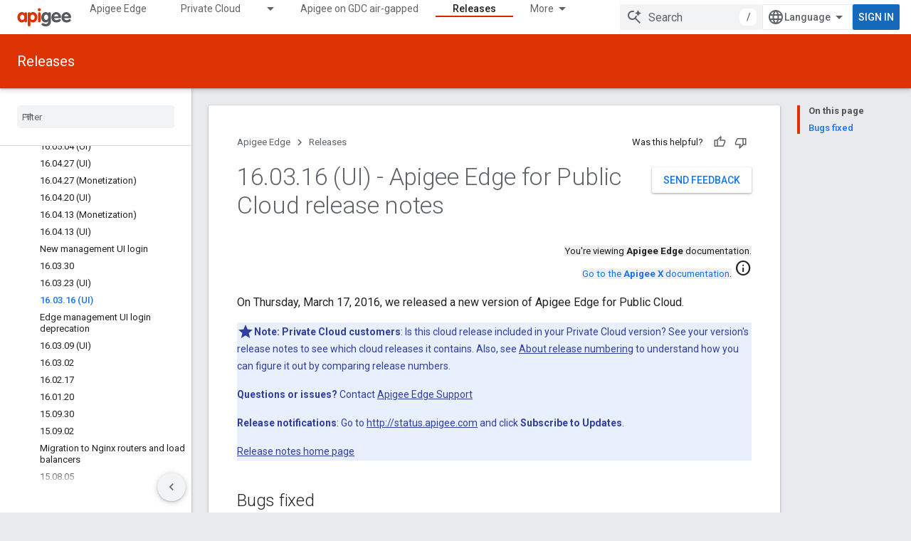

--- FILE ---
content_type: text/html; charset=utf-8
request_url: https://docs.apigee.com/release/notes/160316-apigee-edge-public-cloud-release-notes?authuser=1
body_size: 30829
content:









<!doctype html>
<html 
      lang="en"
      dir="ltr">
  <head>
    <meta name="google-signin-client-id" content="157101835696-ooapojlodmuabs2do2vuhhnf90bccmoi.apps.googleusercontent.com"><meta name="google-signin-scope"
          content="profile email"><meta property="og:site_name" content="Apigee Docs">
    <meta property="og:type" content="website"><meta name="theme-color" content="#dd3303"><meta charset="utf-8">
    <meta content="IE=Edge" http-equiv="X-UA-Compatible">
    <meta name="viewport" content="width=device-width, initial-scale=1">
    

    <link rel="manifest" href="/_pwa/apigee/manifest.json"
          crossorigin="use-credentials">
    <link rel="preconnect" href="//www.gstatic.com" crossorigin>
    <link rel="preconnect" href="//fonts.gstatic.com" crossorigin>
    <link rel="preconnect" href="//fonts.googleapis.com" crossorigin>
    <link rel="preconnect" href="//apis.google.com" crossorigin>
    <link rel="preconnect" href="//www.google-analytics.com" crossorigin><link rel="stylesheet" href="//fonts.googleapis.com/css?family=Roboto:300,400,400italic,500,500italic,700,700italic|Roboto+Mono:400,500,700&display=swap">
      <link rel="stylesheet"
            href="//fonts.googleapis.com/css2?family=Material+Icons&family=Material+Symbols+Outlined&display=block"><link rel="stylesheet" href="https://www.gstatic.com/devrel-devsite/prod/v5ecaab6967af5bdfffc1b93fe7d0ad58c271bf9f563243cec25f323a110134f0/apigee/css/app.css">
      <link rel="shortcut icon" href="https://www.gstatic.com/devrel-devsite/prod/v5ecaab6967af5bdfffc1b93fe7d0ad58c271bf9f563243cec25f323a110134f0/apigee/images/favicon.png">
    <link rel="apple-touch-icon" href="https://www.gstatic.com/devrel-devsite/prod/v5ecaab6967af5bdfffc1b93fe7d0ad58c271bf9f563243cec25f323a110134f0/apigee/images/touchicon-180.png"><link rel="canonical" href="https://docs.apigee.com/release/notes/160316-apigee-edge-public-cloud-release-notes"><link rel="search" type="application/opensearchdescription+xml"
            title="Apigee Docs" href="https://docs.apigee.com/s/opensearch.xml?authuser=1">
      <link rel="alternate" hreflang="en"
          href="https://docs.apigee.com/release/notes/160316-apigee-edge-public-cloud-release-notes" /><link rel="alternate" hreflang="x-default" href="https://docs.apigee.com/release/notes/160316-apigee-edge-public-cloud-release-notes" /><link rel="alternate" hreflang="ar"
          href="https://docs.apigee.com/release/notes/160316-apigee-edge-public-cloud-release-notes?hl=ar" /><link rel="alternate" hreflang="bn"
          href="https://docs.apigee.com/release/notes/160316-apigee-edge-public-cloud-release-notes?hl=bn" /><link rel="alternate" hreflang="zh-Hans"
          href="https://docs.apigee.com/release/notes/160316-apigee-edge-public-cloud-release-notes?hl=zh-cn" /><link rel="alternate" hreflang="zh-Hant"
          href="https://docs.apigee.com/release/notes/160316-apigee-edge-public-cloud-release-notes?hl=zh-tw" /><link rel="alternate" hreflang="fa"
          href="https://docs.apigee.com/release/notes/160316-apigee-edge-public-cloud-release-notes?hl=fa" /><link rel="alternate" hreflang="fr"
          href="https://docs.apigee.com/release/notes/160316-apigee-edge-public-cloud-release-notes?hl=fr" /><link rel="alternate" hreflang="de"
          href="https://docs.apigee.com/release/notes/160316-apigee-edge-public-cloud-release-notes?hl=de" /><link rel="alternate" hreflang="he"
          href="https://docs.apigee.com/release/notes/160316-apigee-edge-public-cloud-release-notes?hl=he" /><link rel="alternate" hreflang="hi"
          href="https://docs.apigee.com/release/notes/160316-apigee-edge-public-cloud-release-notes?hl=hi" /><link rel="alternate" hreflang="id"
          href="https://docs.apigee.com/release/notes/160316-apigee-edge-public-cloud-release-notes?hl=id" /><link rel="alternate" hreflang="it"
          href="https://docs.apigee.com/release/notes/160316-apigee-edge-public-cloud-release-notes?hl=it" /><link rel="alternate" hreflang="ja"
          href="https://docs.apigee.com/release/notes/160316-apigee-edge-public-cloud-release-notes?hl=ja" /><link rel="alternate" hreflang="ko"
          href="https://docs.apigee.com/release/notes/160316-apigee-edge-public-cloud-release-notes?hl=ko" /><link rel="alternate" hreflang="pl"
          href="https://docs.apigee.com/release/notes/160316-apigee-edge-public-cloud-release-notes?hl=pl" /><link rel="alternate" hreflang="pt-BR"
          href="https://docs.apigee.com/release/notes/160316-apigee-edge-public-cloud-release-notes?hl=pt-br" /><link rel="alternate" hreflang="ru"
          href="https://docs.apigee.com/release/notes/160316-apigee-edge-public-cloud-release-notes?hl=ru" /><link rel="alternate" hreflang="es-419"
          href="https://docs.apigee.com/release/notes/160316-apigee-edge-public-cloud-release-notes?hl=es-419" /><link rel="alternate" hreflang="th"
          href="https://docs.apigee.com/release/notes/160316-apigee-edge-public-cloud-release-notes?hl=th" /><link rel="alternate" hreflang="tr"
          href="https://docs.apigee.com/release/notes/160316-apigee-edge-public-cloud-release-notes?hl=tr" /><link rel="alternate" hreflang="vi"
          href="https://docs.apigee.com/release/notes/160316-apigee-edge-public-cloud-release-notes?hl=vi" /><title>16.03.16 (UI) - Apigee Edge for Public Cloud release notes &nbsp;|&nbsp; Apigee Docs</title>

<meta property="og:title" content="16.03.16 (UI) - Apigee Edge for Public Cloud release notes &nbsp;|&nbsp; Apigee Docs"><meta property="og:url" content="https://docs.apigee.com/release/notes/160316-apigee-edge-public-cloud-release-notes"><meta property="og:locale" content="en"><script type="application/ld+json">
  {
    "@context": "https://schema.org",
    "@type": "Article",
    
    "headline": "16.03.16 (UI) - Apigee Edge for Public Cloud release notes"
  }
</script>
  
    
    
    
    
    
    
    
  

    
      <link rel="stylesheet" href="/extras.css"></head>
  <body class="color-scheme--light"
        template="page"
        theme="apigee-theme"
        type="article"
        
        
        
        layout="docs"
        
        
        
        
        
        display-toc
        pending>
  
    <devsite-progress type="indeterminate" id="app-progress"></devsite-progress>
  
  
    <a href="#main-content" class="skip-link button">
      
      Skip to main content
    </a>
    <section class="devsite-wrapper">
      <devsite-cookie-notification-bar></devsite-cookie-notification-bar><devsite-header role="banner">
  
    





















<div class="devsite-header--inner" data-nosnippet>
  <div class="devsite-top-logo-row-wrapper-wrapper">
    <div class="devsite-top-logo-row-wrapper">
      <div class="devsite-top-logo-row">
        <button type="button" id="devsite-hamburger-menu"
          class="devsite-header-icon-button button-flat material-icons gc-analytics-event"
          data-category="Site-Wide Custom Events"
          data-label="Navigation menu button"
          visually-hidden
          aria-label="Open menu">
        </button>
        
<div class="devsite-product-name-wrapper">

  <a href="/" class="devsite-site-logo-link gc-analytics-event"
   data-category="Site-Wide Custom Events" data-label="Site logo" track-type="globalNav"
   track-name="apigeeDocs" track-metadata-position="nav"
   track-metadata-eventDetail="nav">
  
  <picture>
    
    <img src="https://www.gstatic.com/devrel-devsite/prod/v5ecaab6967af5bdfffc1b93fe7d0ad58c271bf9f563243cec25f323a110134f0/apigee/images/lockup.svg" class="devsite-site-logo" alt="Apigee Docs">
  </picture>
  
</a>



  
  
  <span class="devsite-product-name">
    <ul class="devsite-breadcrumb-list"
  >
  
  <li class="devsite-breadcrumb-item
             ">
    
    
    
      
      
    
  </li>
  
</ul>
  </span>

</div>
        <div class="devsite-top-logo-row-middle">
          <div class="devsite-header-upper-tabs">
            
              
              
  <devsite-tabs class="upper-tabs">

    <nav class="devsite-tabs-wrapper" aria-label="Upper tabs">
      
        
          <tab  >
            
    <a href="https://docs.apigee.com/api-platform/get-started/get-started?authuser=1"
    class="devsite-tabs-content gc-analytics-event "
      track-metadata-eventdetail="https://docs.apigee.com/api-platform/get-started/get-started?authuser=1"
    
       track-type="nav"
       track-metadata-position="nav - apigee edge"
       track-metadata-module="primary nav"
       
       
         
           data-category="Site-Wide Custom Events"
         
           data-label="Tab: Apigee Edge"
         
           track-name="apigee edge"
         
       >
    Apigee Edge
  
    </a>
    
  
          </tab>
        
      
        
          <tab class="devsite-dropdown
    
    
    
    ">
  
    <a href="https://docs.apigee.com/private-cloud?authuser=1"
    class="devsite-tabs-content gc-analytics-event "
      track-metadata-eventdetail="https://docs.apigee.com/private-cloud?authuser=1"
    
       track-type="nav"
       track-metadata-position="nav - private cloud"
       track-metadata-module="primary nav"
       
       
         
           data-category="Site-Wide Custom Events"
         
           data-label="Tab: Private Cloud"
         
           track-name="private cloud"
         
       >
    Private Cloud
  
    </a>
    
      <button
         aria-haspopup="menu"
         aria-expanded="false"
         aria-label="Dropdown menu for Private Cloud"
         track-type="nav"
         track-metadata-eventdetail="https://docs.apigee.com/private-cloud?authuser=1"
         track-metadata-position="nav - private cloud"
         track-metadata-module="primary nav"
         
          
            data-category="Site-Wide Custom Events"
          
            data-label="Tab: Private Cloud"
          
            track-name="private cloud"
          
        
         class="devsite-tabs-dropdown-toggle devsite-icon devsite-icon-arrow-drop-down"></button>
    
  
  <div class="devsite-tabs-dropdown" role="menu" aria-label="submenu" hidden>
    
    <div class="devsite-tabs-dropdown-content">
      
        <div class="devsite-tabs-dropdown-column
                    ">
          
            <ul class="devsite-tabs-dropdown-section
                       ">
              
                <li class="devsite-nav-title" role="heading" tooltip>Latest</li>
              
              
              
                <li class="devsite-nav-item">
                  <a href="https://docs.apigee.com/private-cloud/v4.53.01/installation-requirements?authuser=1"
                    
                     track-type="nav"
                     track-metadata-eventdetail="https://docs.apigee.com/private-cloud/v4.53.01/installation-requirements?authuser=1"
                     track-metadata-position="nav - private cloud"
                     track-metadata-module="tertiary nav"
                     
                       track-metadata-module_headline="latest"
                     
                     tooltip
                  >
                    
                    <div class="devsite-nav-item-title">
                      v4.53.01
                    </div>
                    
                  </a>
                </li>
              
                <li class="devsite-nav-item">
                  <a href="https://docs.apigee.com/private-cloud/v4.53.00/installation-requirements?authuser=1"
                    
                     track-type="nav"
                     track-metadata-eventdetail="https://docs.apigee.com/private-cloud/v4.53.00/installation-requirements?authuser=1"
                     track-metadata-position="nav - private cloud"
                     track-metadata-module="tertiary nav"
                     
                       track-metadata-module_headline="latest"
                     
                     tooltip
                  >
                    
                    <div class="devsite-nav-item-title">
                      v4.53.00
                    </div>
                    
                  </a>
                </li>
              
                <li class="devsite-nav-item">
                  <a href="https://docs.apigee.com/private-cloud/v4.52.02/installation-requirements?authuser=1"
                    
                     track-type="nav"
                     track-metadata-eventdetail="https://docs.apigee.com/private-cloud/v4.52.02/installation-requirements?authuser=1"
                     track-metadata-position="nav - private cloud"
                     track-metadata-module="tertiary nav"
                     
                       track-metadata-module_headline="latest"
                     
                     tooltip
                  >
                    
                    <div class="devsite-nav-item-title">
                      v4.52.02
                    </div>
                    
                  </a>
                </li>
              
                <li class="devsite-nav-item">
                  <a href="https://docs.apigee.com/private-cloud/v4.52.01/installation-requirements?authuser=1"
                    
                     track-type="nav"
                     track-metadata-eventdetail="https://docs.apigee.com/private-cloud/v4.52.01/installation-requirements?authuser=1"
                     track-metadata-position="nav - private cloud"
                     track-metadata-module="tertiary nav"
                     
                       track-metadata-module_headline="latest"
                     
                     tooltip
                  >
                    
                    <div class="devsite-nav-item-title">
                      v4.52.01
                    </div>
                    
                  </a>
                </li>
              
            </ul>
          
            <ul class="devsite-tabs-dropdown-section
                       ">
              
                <li class="devsite-nav-title" role="heading" tooltip>End-of-life</li>
              
              
              
                <li class="devsite-nav-item">
                  <a href="https://docs.apigee.com/private-cloud/v4.52.00/installation-requirements?authuser=1"
                    
                     track-type="nav"
                     track-metadata-eventdetail="https://docs.apigee.com/private-cloud/v4.52.00/installation-requirements?authuser=1"
                     track-metadata-position="nav - private cloud"
                     track-metadata-module="tertiary nav"
                     
                       track-metadata-module_headline="latest"
                     
                     tooltip
                  >
                    
                    <div class="devsite-nav-item-title">
                      v4.52.00
                    </div>
                    
                  </a>
                </li>
              
            </ul>
          
            <ul class="devsite-tabs-dropdown-section
                       ">
              
                <li class="devsite-nav-title" role="heading" tooltip>Deprecated/Unsupported</li>
              
              
              
                <li class="devsite-nav-item">
                  <a href="https://docs.apigee.com/private-cloud/v4.51.00/installation-requirements?authuser=1"
                    
                     track-type="nav"
                     track-metadata-eventdetail="https://docs.apigee.com/private-cloud/v4.51.00/installation-requirements?authuser=1"
                     track-metadata-position="nav - private cloud"
                     track-metadata-module="tertiary nav"
                     
                       track-metadata-module_headline="latest"
                     
                     tooltip
                  >
                    
                    <div class="devsite-nav-item-title">
                      v4.51.00
                    </div>
                    
                  </a>
                </li>
              
                <li class="devsite-nav-item">
                  <a href="https://docs.apigee.com/private-cloud/v4.50.00?authuser=1"
                    
                     track-type="nav"
                     track-metadata-eventdetail="https://docs.apigee.com/private-cloud/v4.50.00?authuser=1"
                     track-metadata-position="nav - private cloud"
                     track-metadata-module="tertiary nav"
                     
                       track-metadata-module_headline="latest"
                     
                     tooltip
                  >
                    
                    <div class="devsite-nav-item-title">
                      v4.50.00
                    </div>
                    
                  </a>
                </li>
              
                <li class="devsite-nav-item">
                  <a href="https://docs.apigee.com/private-cloud/v4.19.06?authuser=1"
                    
                     track-type="nav"
                     track-metadata-eventdetail="https://docs.apigee.com/private-cloud/v4.19.06?authuser=1"
                     track-metadata-position="nav - private cloud"
                     track-metadata-module="tertiary nav"
                     
                       track-metadata-module_headline="latest"
                     
                     tooltip
                  >
                    
                    <div class="devsite-nav-item-title">
                      v4.19.06
                    </div>
                    
                  </a>
                </li>
              
                <li class="devsite-nav-item">
                  <a href="https://docs.apigee.com/private-cloud/v4.19.01?authuser=1"
                    
                     track-type="nav"
                     track-metadata-eventdetail="https://docs.apigee.com/private-cloud/v4.19.01?authuser=1"
                     track-metadata-position="nav - private cloud"
                     track-metadata-module="tertiary nav"
                     
                       track-metadata-module_headline="latest"
                     
                     tooltip
                  >
                    
                    <div class="devsite-nav-item-title">
                      v4.19.01
                    </div>
                    
                  </a>
                </li>
              
                <li class="devsite-nav-item">
                  <a href="https://docs.apigee.com/private-cloud/v4.18.05?authuser=1"
                    
                     track-type="nav"
                     track-metadata-eventdetail="https://docs.apigee.com/private-cloud/v4.18.05?authuser=1"
                     track-metadata-position="nav - private cloud"
                     track-metadata-module="tertiary nav"
                     
                       track-metadata-module_headline="latest"
                     
                     tooltip
                  >
                    
                    <div class="devsite-nav-item-title">
                      v4.18.05
                    </div>
                    
                  </a>
                </li>
              
                <li class="devsite-nav-item">
                  <a href="https://docs.apigee.com/private-cloud/v4.18.01?authuser=1"
                    
                     track-type="nav"
                     track-metadata-eventdetail="https://docs.apigee.com/private-cloud/v4.18.01?authuser=1"
                     track-metadata-position="nav - private cloud"
                     track-metadata-module="tertiary nav"
                     
                       track-metadata-module_headline="latest"
                     
                     tooltip
                  >
                    
                    <div class="devsite-nav-item-title">
                      v4.18.01
                    </div>
                    
                  </a>
                </li>
              
                <li class="devsite-nav-item">
                  <a href="https://docs.apigee.com/private-cloud/v4.17.09?authuser=1"
                    
                     track-type="nav"
                     track-metadata-eventdetail="https://docs.apigee.com/private-cloud/v4.17.09?authuser=1"
                     track-metadata-position="nav - private cloud"
                     track-metadata-module="tertiary nav"
                     
                       track-metadata-module_headline="latest"
                     
                     tooltip
                  >
                    
                    <div class="devsite-nav-item-title">
                      v4.17.09
                    </div>
                    
                  </a>
                </li>
              
                <li class="devsite-nav-item">
                  <a href="https://docs.apigee.com/private-cloud/v4.17.05?authuser=1"
                    
                     track-type="nav"
                     track-metadata-eventdetail="https://docs.apigee.com/private-cloud/v4.17.05?authuser=1"
                     track-metadata-position="nav - private cloud"
                     track-metadata-module="tertiary nav"
                     
                       track-metadata-module_headline="latest"
                     
                     tooltip
                  >
                    
                    <div class="devsite-nav-item-title">
                      v4.17.05
                    </div>
                    
                  </a>
                </li>
              
                <li class="devsite-nav-item">
                  <a href="https://docs.apigee.com/private-cloud/v4.17.01?authuser=1"
                    
                     track-type="nav"
                     track-metadata-eventdetail="https://docs.apigee.com/private-cloud/v4.17.01?authuser=1"
                     track-metadata-position="nav - private cloud"
                     track-metadata-module="tertiary nav"
                     
                       track-metadata-module_headline="latest"
                     
                     tooltip
                  >
                    
                    <div class="devsite-nav-item-title">
                      v4.17.01
                    </div>
                    
                  </a>
                </li>
              
                <li class="devsite-nav-item">
                  <a href="https://docs.apigee.com/private-cloud/v4.16.09?authuser=1"
                    
                     track-type="nav"
                     track-metadata-eventdetail="https://docs.apigee.com/private-cloud/v4.16.09?authuser=1"
                     track-metadata-position="nav - private cloud"
                     track-metadata-module="tertiary nav"
                     
                       track-metadata-module_headline="latest"
                     
                     tooltip
                  >
                    
                    <div class="devsite-nav-item-title">
                      v4.16.09
                    </div>
                    
                  </a>
                </li>
              
                <li class="devsite-nav-item">
                  <a href="https://docs.apigee.com/private-cloud/v4.16.05?authuser=1"
                    
                     track-type="nav"
                     track-metadata-eventdetail="https://docs.apigee.com/private-cloud/v4.16.05?authuser=1"
                     track-metadata-position="nav - private cloud"
                     track-metadata-module="tertiary nav"
                     
                       track-metadata-module_headline="latest"
                     
                     tooltip
                  >
                    
                    <div class="devsite-nav-item-title">
                      v4.16.05
                    </div>
                    
                  </a>
                </li>
              
                <li class="devsite-nav-item">
                  <a href="https://docs.apigee.com/private-cloud/v4.16.01?authuser=1"
                    
                     track-type="nav"
                     track-metadata-eventdetail="https://docs.apigee.com/private-cloud/v4.16.01?authuser=1"
                     track-metadata-position="nav - private cloud"
                     track-metadata-module="tertiary nav"
                     
                       track-metadata-module_headline="latest"
                     
                     tooltip
                  >
                    
                    <div class="devsite-nav-item-title">
                      v4.16.01
                    </div>
                    
                  </a>
                </li>
              
            </ul>
          
        </div>
      
    </div>
  </div>
</tab>
        
      
        
          <tab  >
            
    <a href="https://docs.apigee.com/private-cloud/v4.53.01?authuser=1"
    class="devsite-tabs-content gc-analytics-event "
      track-metadata-eventdetail="https://docs.apigee.com/private-cloud/v4.53.01?authuser=1"
    
       track-type="nav"
       track-metadata-position="nav - apigee on gdc air-gapped"
       track-metadata-module="primary nav"
       
       
         
           data-category="Site-Wide Custom Events"
         
           data-label="Tab: Apigee on GDC air-gapped"
         
           track-name="apigee on gdc air-gapped"
         
       >
    Apigee on GDC air-gapped
  
    </a>
    
  
          </tab>
        
      
        
          <tab  >
            
    <a href="https://docs.apigee.com/api-monitoring?authuser=1"
    class="devsite-tabs-content gc-analytics-event "
      track-metadata-eventdetail="https://docs.apigee.com/api-monitoring?authuser=1"
    
       track-type="nav"
       track-metadata-position="nav - api monitoring"
       track-metadata-module="primary nav"
       
       
         
           data-category="Site-Wide Custom Events"
         
           data-label="Tab: API Monitoring"
         
           track-name="api monitoring"
         
       >
    API Monitoring
  
    </a>
    
  
          </tab>
        
      
        
          <tab  >
            
    <a href="https://docs.apigee.com/sense/what-apigee-sense?authuser=1"
    class="devsite-tabs-content gc-analytics-event "
      track-metadata-eventdetail="https://docs.apigee.com/sense/what-apigee-sense?authuser=1"
    
       track-type="nav"
       track-metadata-position="nav - sense"
       track-metadata-module="primary nav"
       
       
         
           data-category="Site-Wide Custom Events"
         
           data-label="Tab: Sense"
         
           track-name="sense"
         
       >
    Sense
  
    </a>
    
  
          </tab>
        
      
        
          <tab  >
            
    <a href="https://apidocs.apigee.com?authuser=1"
    class="devsite-tabs-content gc-analytics-event "
      track-metadata-eventdetail="https://apidocs.apigee.com?authuser=1"
    
       track-type="nav"
       track-metadata-position="nav - apis"
       track-metadata-module="primary nav"
       
       
         
           data-category="Site-Wide Custom Events"
         
           data-label="Tab: APIs"
         
           track-name="apis"
         
       >
    APIs
  
    </a>
    
  
          </tab>
        
      
        
          <tab  >
            
    <a href="https://docs.apigee.com/api-platform/troubleshoot/support?authuser=1"
    class="devsite-tabs-content gc-analytics-event "
      track-metadata-eventdetail="https://docs.apigee.com/api-platform/troubleshoot/support?authuser=1"
    
       track-type="nav"
       track-metadata-position="nav - troubleshooting"
       track-metadata-module="primary nav"
       
       
         
           data-category="Site-Wide Custom Events"
         
           data-label="Tab: Troubleshooting"
         
           track-name="troubleshooting"
         
       >
    Troubleshooting
  
    </a>
    
  
          </tab>
        
      
        
          <tab  class="devsite-active">
            
    <a href="https://docs.apigee.com/release/notes/apigee-release-notes?authuser=1"
    class="devsite-tabs-content gc-analytics-event "
      track-metadata-eventdetail="https://docs.apigee.com/release/notes/apigee-release-notes?authuser=1"
    
       track-type="nav"
       track-metadata-position="nav - releases"
       track-metadata-module="primary nav"
       aria-label="Releases, selected" 
       
         
           data-category="Site-Wide Custom Events"
         
           data-label="Tab: Releases"
         
           track-name="releases"
         
       >
    Releases
  
    </a>
    
  
          </tab>
        
      
        
          <tab  >
            
    <a href="https://apigee.com/api-management/?authuser=1#/pricing"
    class="devsite-tabs-content gc-analytics-event "
      track-metadata-eventdetail="https://apigee.com/api-management/?authuser=1#/pricing"
    
       track-type="nav"
       track-metadata-position="nav - pricing"
       track-metadata-module="primary nav"
       
       
         
           data-category="Site-Wide Custom Events"
         
           data-label="Tab: Pricing"
         
           track-name="pricing"
         
       >
    Pricing
  
    </a>
    
  
          </tab>
        
      
        
          <tab  >
            
    <a href="https://discuss.google.dev/c/google-cloud/cloud-apigee/104?authuser=1"
    class="devsite-tabs-content gc-analytics-event "
      track-metadata-eventdetail="https://discuss.google.dev/c/google-cloud/cloud-apigee/104?authuser=1"
    
       track-type="nav"
       track-metadata-position="nav - community"
       track-metadata-module="primary nav"
       
       
         
           data-category="Site-Wide Custom Events"
         
           data-label="Tab: Community"
         
           track-name="community"
         
       >
    Community
  
    </a>
    
  
          </tab>
        
      
    </nav>

  </devsite-tabs>

            
           </div>
          
<devsite-search
    enable-signin
    enable-search
    enable-suggestions
      enable-query-completion
    
    enable-search-summaries
    project-name="Apigee Edge"
    tenant-name="Apigee Docs"
    
    
    
    
    
    >
  <form class="devsite-search-form" action="https://docs.apigee.com/s/results?authuser=1" method="GET">
    <div class="devsite-search-container">
      <button type="button"
              search-open
              class="devsite-search-button devsite-header-icon-button button-flat material-icons"
              
              aria-label="Open search"></button>
      <div class="devsite-searchbox">
        <input
          aria-activedescendant=""
          aria-autocomplete="list"
          
          aria-label="Search"
          aria-expanded="false"
          aria-haspopup="listbox"
          autocomplete="off"
          class="devsite-search-field devsite-search-query"
          name="q"
          
          placeholder="Search"
          role="combobox"
          type="text"
          value=""
          >
          <div class="devsite-search-image material-icons" aria-hidden="true">
            
              <svg class="devsite-search-ai-image" width="24" height="24" viewBox="0 0 24 24" fill="none" xmlns="http://www.w3.org/2000/svg">
                  <g clip-path="url(#clip0_6641_386)">
                    <path d="M19.6 21L13.3 14.7C12.8 15.1 12.225 15.4167 11.575 15.65C10.925 15.8833 10.2333 16 9.5 16C7.68333 16 6.14167 15.375 4.875 14.125C3.625 12.8583 3 11.3167 3 9.5C3 7.68333 3.625 6.15 4.875 4.9C6.14167 3.63333 7.68333 3 9.5 3C10.0167 3 10.5167 3.05833 11 3.175C11.4833 3.275 11.9417 3.43333 12.375 3.65L10.825 5.2C10.6083 5.13333 10.3917 5.08333 10.175 5.05C9.95833 5.01667 9.73333 5 9.5 5C8.25 5 7.18333 5.44167 6.3 6.325C5.43333 7.19167 5 8.25 5 9.5C5 10.75 5.43333 11.8167 6.3 12.7C7.18333 13.5667 8.25 14 9.5 14C10.6667 14 11.6667 13.625 12.5 12.875C13.35 12.1083 13.8417 11.15 13.975 10H15.975C15.925 10.6333 15.7833 11.2333 15.55 11.8C15.3333 12.3667 15.05 12.8667 14.7 13.3L21 19.6L19.6 21ZM17.5 12C17.5 10.4667 16.9667 9.16667 15.9 8.1C14.8333 7.03333 13.5333 6.5 12 6.5C13.5333 6.5 14.8333 5.96667 15.9 4.9C16.9667 3.83333 17.5 2.53333 17.5 0.999999C17.5 2.53333 18.0333 3.83333 19.1 4.9C20.1667 5.96667 21.4667 6.5 23 6.5C21.4667 6.5 20.1667 7.03333 19.1 8.1C18.0333 9.16667 17.5 10.4667 17.5 12Z" fill="#5F6368"/>
                  </g>
                <defs>
                <clipPath id="clip0_6641_386">
                <rect width="24" height="24" fill="white"/>
                </clipPath>
                </defs>
              </svg>
            
          </div>
          <div class="devsite-search-shortcut-icon-container" aria-hidden="true">
            <kbd class="devsite-search-shortcut-icon">/</kbd>
          </div>
      </div>
    </div>
  </form>
  <button type="button"
          search-close
          class="devsite-search-button devsite-header-icon-button button-flat material-icons"
          
          aria-label="Close search"></button>
</devsite-search>

        </div>

        

          

          

          

          
<devsite-language-selector>
  <ul role="presentation">
    
    
    <li role="presentation">
      <a role="menuitem" lang="en"
        >English</a>
    </li>
    
    <li role="presentation">
      <a role="menuitem" lang="de"
        >Deutsch</a>
    </li>
    
    <li role="presentation">
      <a role="menuitem" lang="es_419"
        >Español – América Latina</a>
    </li>
    
    <li role="presentation">
      <a role="menuitem" lang="fr"
        >Français</a>
    </li>
    
    <li role="presentation">
      <a role="menuitem" lang="id"
        >Indonesia</a>
    </li>
    
    <li role="presentation">
      <a role="menuitem" lang="it"
        >Italiano</a>
    </li>
    
    <li role="presentation">
      <a role="menuitem" lang="pl"
        >Polski</a>
    </li>
    
    <li role="presentation">
      <a role="menuitem" lang="pt_br"
        >Português – Brasil</a>
    </li>
    
    <li role="presentation">
      <a role="menuitem" lang="vi"
        >Tiếng Việt</a>
    </li>
    
    <li role="presentation">
      <a role="menuitem" lang="tr"
        >Türkçe</a>
    </li>
    
    <li role="presentation">
      <a role="menuitem" lang="ru"
        >Русский</a>
    </li>
    
    <li role="presentation">
      <a role="menuitem" lang="he"
        >עברית</a>
    </li>
    
    <li role="presentation">
      <a role="menuitem" lang="ar"
        >العربيّة</a>
    </li>
    
    <li role="presentation">
      <a role="menuitem" lang="fa"
        >فارسی</a>
    </li>
    
    <li role="presentation">
      <a role="menuitem" lang="hi"
        >हिंदी</a>
    </li>
    
    <li role="presentation">
      <a role="menuitem" lang="bn"
        >বাংলা</a>
    </li>
    
    <li role="presentation">
      <a role="menuitem" lang="th"
        >ภาษาไทย</a>
    </li>
    
    <li role="presentation">
      <a role="menuitem" lang="zh_cn"
        >中文 – 简体</a>
    </li>
    
    <li role="presentation">
      <a role="menuitem" lang="zh_tw"
        >中文 – 繁體</a>
    </li>
    
    <li role="presentation">
      <a role="menuitem" lang="ja"
        >日本語</a>
    </li>
    
    <li role="presentation">
      <a role="menuitem" lang="ko"
        >한국어</a>
    </li>
    
  </ul>
</devsite-language-selector>


          

        

        
          <devsite-user 
                        
                        
                        
                        id="devsite-user">
            
              
              <span class="button devsite-top-button" aria-hidden="true" visually-hidden>Sign in</span>
            
          </devsite-user>
        
        
        
      </div>
    </div>
  </div>



  <div class="devsite-collapsible-section
    
      devsite-header-no-lower-tabs
    ">
    <div class="devsite-header-background">
      
        
          <div class="devsite-product-id-row"
           >
            <div class="devsite-product-description-row">
              
                
                <div class="devsite-product-id">
                  
                  
                  
                    <ul class="devsite-breadcrumb-list"
  >
  
  <li class="devsite-breadcrumb-item
             ">
    
    
    
      
        
  <a href="https://docs.apigee.com/release/notes/apigee-release-notes?authuser=1"
      
        class="devsite-breadcrumb-link gc-analytics-event"
      
        data-category="Site-Wide Custom Events"
      
        data-label="Lower Header"
      
        data-value="1"
      
        track-type="globalNav"
      
        track-name="breadcrumb"
      
        track-metadata-position="1"
      
        track-metadata-eventdetail=""
      
    >
    
          Releases
        
  </a>
  
      
    
  </li>
  
</ul>
                </div>
                
              
              
            </div>
            
          </div>
          
        
      
      
    </div>
  </div>

</div>



  

  
</devsite-header>
      <devsite-book-nav scrollbars >
        
          





















<div class="devsite-book-nav-filter"
     >
  <span class="filter-list-icon material-icons" aria-hidden="true"></span>
  <input type="text"
         placeholder="Filter"
         
         aria-label="Type to filter"
         role="searchbox">
  
  <span class="filter-clear-button hidden"
        data-title="Clear filter"
        aria-label="Clear filter"
        role="button"
        tabindex="0"></span>
</div>

<nav class="devsite-book-nav devsite-nav nocontent"
     aria-label="Side menu">
  <div class="devsite-mobile-header">
    <button type="button"
            id="devsite-close-nav"
            class="devsite-header-icon-button button-flat material-icons gc-analytics-event"
            data-category="Site-Wide Custom Events"
            data-label="Close navigation"
            aria-label="Close navigation">
    </button>
    <div class="devsite-product-name-wrapper">

  <a href="/" class="devsite-site-logo-link gc-analytics-event"
   data-category="Site-Wide Custom Events" data-label="Site logo" track-type="globalNav"
   track-name="apigeeDocs" track-metadata-position="nav"
   track-metadata-eventDetail="nav">
  
  <picture>
    
    <img src="https://www.gstatic.com/devrel-devsite/prod/v5ecaab6967af5bdfffc1b93fe7d0ad58c271bf9f563243cec25f323a110134f0/apigee/images/lockup.svg" class="devsite-site-logo" alt="Apigee Docs">
  </picture>
  
</a>


  
      <span class="devsite-product-name">
        
        
        <ul class="devsite-breadcrumb-list"
  >
  
  <li class="devsite-breadcrumb-item
             ">
    
    
    
      
      
    
  </li>
  
</ul>
      </span>
    

</div>
  </div>

  <div class="devsite-book-nav-wrapper">
    <div class="devsite-mobile-nav-top">
      
        <ul class="devsite-nav-list">
          
            <li class="devsite-nav-item">
              
  
  <a href="/api-platform/get-started/get-started"
    
       class="devsite-nav-title gc-analytics-event
              
              "
    

    
      
        data-category="Site-Wide Custom Events"
      
        data-label="Tab: Apigee Edge"
      
        track-name="apigee edge"
      
    
     data-category="Site-Wide Custom Events"
     data-label="Responsive Tab: Apigee Edge"
     track-type="globalNav"
     track-metadata-eventDetail="globalMenu"
     track-metadata-position="nav">
  
    <span class="devsite-nav-text" tooltip >
      Apigee Edge
   </span>
    
  
  </a>
  

  
              
            </li>
          
            <li class="devsite-nav-item">
              
  
  <a href="/private-cloud"
    
       class="devsite-nav-title gc-analytics-event
              
              "
    

    
      
        data-category="Site-Wide Custom Events"
      
        data-label="Tab: Private Cloud"
      
        track-name="private cloud"
      
    
     data-category="Site-Wide Custom Events"
     data-label="Responsive Tab: Private Cloud"
     track-type="globalNav"
     track-metadata-eventDetail="globalMenu"
     track-metadata-position="nav">
  
    <span class="devsite-nav-text" tooltip >
      Private Cloud
   </span>
    
  
  </a>
  

  
    <ul class="devsite-nav-responsive-tabs devsite-nav-has-menu
               ">
      
<li class="devsite-nav-item">

  
  <span
    
       class="devsite-nav-title"
       tooltip
    
    
      
        data-category="Site-Wide Custom Events"
      
        data-label="Tab: Private Cloud"
      
        track-name="private cloud"
      
    >
  
    <span class="devsite-nav-text" tooltip menu="Private Cloud">
      More
   </span>
    
    <span class="devsite-nav-icon material-icons" data-icon="forward"
          menu="Private Cloud">
    </span>
    
  
  </span>
  

</li>

    </ul>
  
              
            </li>
          
            <li class="devsite-nav-item">
              
  
  <a href="/private-cloud/v4.53.01"
    
       class="devsite-nav-title gc-analytics-event
              
              "
    

    
      
        data-category="Site-Wide Custom Events"
      
        data-label="Tab: Apigee on GDC air-gapped"
      
        track-name="apigee on gdc air-gapped"
      
    
     data-category="Site-Wide Custom Events"
     data-label="Responsive Tab: Apigee on GDC air-gapped"
     track-type="globalNav"
     track-metadata-eventDetail="globalMenu"
     track-metadata-position="nav">
  
    <span class="devsite-nav-text" tooltip >
      Apigee on GDC air-gapped
   </span>
    
  
  </a>
  

  
              
            </li>
          
            <li class="devsite-nav-item">
              
  
  <a href="/api-monitoring"
    
       class="devsite-nav-title gc-analytics-event
              
              "
    

    
      
        data-category="Site-Wide Custom Events"
      
        data-label="Tab: API Monitoring"
      
        track-name="api monitoring"
      
    
     data-category="Site-Wide Custom Events"
     data-label="Responsive Tab: API Monitoring"
     track-type="globalNav"
     track-metadata-eventDetail="globalMenu"
     track-metadata-position="nav">
  
    <span class="devsite-nav-text" tooltip >
      API Monitoring
   </span>
    
  
  </a>
  

  
              
            </li>
          
            <li class="devsite-nav-item">
              
  
  <a href="/sense/what-apigee-sense"
    
       class="devsite-nav-title gc-analytics-event
              
              "
    

    
      
        data-category="Site-Wide Custom Events"
      
        data-label="Tab: Sense"
      
        track-name="sense"
      
    
     data-category="Site-Wide Custom Events"
     data-label="Responsive Tab: Sense"
     track-type="globalNav"
     track-metadata-eventDetail="globalMenu"
     track-metadata-position="nav">
  
    <span class="devsite-nav-text" tooltip >
      Sense
   </span>
    
  
  </a>
  

  
              
            </li>
          
            <li class="devsite-nav-item">
              
  
  <a href="https://apidocs.apigee.com"
    
       class="devsite-nav-title gc-analytics-event
              
              "
    

    
      
        data-category="Site-Wide Custom Events"
      
        data-label="Tab: APIs"
      
        track-name="apis"
      
    
     data-category="Site-Wide Custom Events"
     data-label="Responsive Tab: APIs"
     track-type="globalNav"
     track-metadata-eventDetail="globalMenu"
     track-metadata-position="nav">
  
    <span class="devsite-nav-text" tooltip >
      APIs
   </span>
    
  
  </a>
  

  
              
            </li>
          
            <li class="devsite-nav-item">
              
  
  <a href="/api-platform/troubleshoot/support"
    
       class="devsite-nav-title gc-analytics-event
              
              "
    

    
      
        data-category="Site-Wide Custom Events"
      
        data-label="Tab: Troubleshooting"
      
        track-name="troubleshooting"
      
    
     data-category="Site-Wide Custom Events"
     data-label="Responsive Tab: Troubleshooting"
     track-type="globalNav"
     track-metadata-eventDetail="globalMenu"
     track-metadata-position="nav">
  
    <span class="devsite-nav-text" tooltip >
      Troubleshooting
   </span>
    
  
  </a>
  

  
              
            </li>
          
            <li class="devsite-nav-item">
              
  
  <a href="/release/notes/apigee-release-notes"
    
       class="devsite-nav-title gc-analytics-event
              
              devsite-nav-active"
    

    
      
        data-category="Site-Wide Custom Events"
      
        data-label="Tab: Releases"
      
        track-name="releases"
      
    
     data-category="Site-Wide Custom Events"
     data-label="Responsive Tab: Releases"
     track-type="globalNav"
     track-metadata-eventDetail="globalMenu"
     track-metadata-position="nav">
  
    <span class="devsite-nav-text" tooltip >
      Releases
   </span>
    
  
  </a>
  

  
              
            </li>
          
            <li class="devsite-nav-item">
              
  
  <a href="https://apigee.com/api-management/#/pricing"
    
       class="devsite-nav-title gc-analytics-event
              
              "
    

    
      
        data-category="Site-Wide Custom Events"
      
        data-label="Tab: Pricing"
      
        track-name="pricing"
      
    
     data-category="Site-Wide Custom Events"
     data-label="Responsive Tab: Pricing"
     track-type="globalNav"
     track-metadata-eventDetail="globalMenu"
     track-metadata-position="nav">
  
    <span class="devsite-nav-text" tooltip >
      Pricing
   </span>
    
  
  </a>
  

  
              
            </li>
          
            <li class="devsite-nav-item">
              
  
  <a href="https://discuss.google.dev/c/google-cloud/cloud-apigee/104"
    
       class="devsite-nav-title gc-analytics-event
              
              "
    

    
      
        data-category="Site-Wide Custom Events"
      
        data-label="Tab: Community"
      
        track-name="community"
      
    
     data-category="Site-Wide Custom Events"
     data-label="Responsive Tab: Community"
     track-type="globalNav"
     track-metadata-eventDetail="globalMenu"
     track-metadata-position="nav">
  
    <span class="devsite-nav-text" tooltip >
      Community
   </span>
    
  
  </a>
  

  
              
            </li>
          
          
          
        </ul>
      
    </div>
    
      <div class="devsite-mobile-nav-bottom">
        
          
          <ul class="devsite-nav-list" menu="_book">
            <li class="devsite-nav-item
           devsite-nav-divider
           devsite-nav-heading"><div class="devsite-nav-title devsite-nav-title-no-path">
        <span class="devsite-nav-text" tooltip>Releases notes</span>
      </div></li>

  <li class="devsite-nav-item"><a href="/release/notes/apigee-release-notes"
        class="devsite-nav-title gc-analytics-event"
        data-category="Site-Wide Custom Events"
        data-label="Book nav link, pathname: /release/notes/apigee-release-notes"
        track-type="bookNav"
        track-name="click"
        track-metadata-eventdetail="/release/notes/apigee-release-notes"
      ><span class="devsite-nav-text" tooltip>All release notes</span></a></li>

  <li class="devsite-nav-item"><a href="/release/known-issues"
        class="devsite-nav-title gc-analytics-event"
        data-category="Site-Wide Custom Events"
        data-label="Book nav link, pathname: /release/known-issues"
        track-type="bookNav"
        track-name="click"
        track-metadata-eventdetail="/release/known-issues"
      ><span class="devsite-nav-text" tooltip>All known issues</span></a></li>

  <li class="devsite-nav-item"><a href="/release/notes/legacy-apigee-release-notes"
        class="devsite-nav-title gc-analytics-event"
        data-category="Site-Wide Custom Events"
        data-label="Book nav link, pathname: /release/notes/legacy-apigee-release-notes"
        track-type="bookNav"
        track-name="click"
        track-metadata-eventdetail="/release/notes/legacy-apigee-release-notes"
      ><span class="devsite-nav-text" tooltip>Legacy release notes</span></a></li>

  <li class="devsite-nav-item
           devsite-nav-expandable"><div class="devsite-expandable-nav">
      <a class="devsite-nav-toggle" aria-hidden="true"></a><div class="devsite-nav-title devsite-nav-title-no-path" tabindex="0" role="button">
        <span class="devsite-nav-text" tooltip>Edge Public Cloud</span>
      </div><ul class="devsite-nav-section"><li class="devsite-nav-item"><a href="/release/notes/260106-apigee-edge-public-cloud-release-notes"
        class="devsite-nav-title gc-analytics-event"
        data-category="Site-Wide Custom Events"
        data-label="Book nav link, pathname: /release/notes/260106-apigee-edge-public-cloud-release-notes"
        track-type="bookNav"
        track-name="click"
        track-metadata-eventdetail="/release/notes/260106-apigee-edge-public-cloud-release-notes"
      ><span class="devsite-nav-text" tooltip>26.01.06 (Message Processor)</span></a></li><li class="devsite-nav-item"><a href="/release/notes/251217-apigee-edge-public-cloud-release-notes"
        class="devsite-nav-title gc-analytics-event"
        data-category="Site-Wide Custom Events"
        data-label="Book nav link, pathname: /release/notes/251217-apigee-edge-public-cloud-release-notes"
        track-type="bookNav"
        track-name="click"
        track-metadata-eventdetail="/release/notes/251217-apigee-edge-public-cloud-release-notes"
      ><span class="devsite-nav-text" tooltip>25.12.17  (Integrated portal)</span></a></li><li class="devsite-nav-item"><a href="/release/notes/251117-apigee-edge-public-cloud-release-notes-uapim"
        class="devsite-nav-title gc-analytics-event"
        data-category="Site-Wide Custom Events"
        data-label="Book nav link, pathname: /release/notes/251117-apigee-edge-public-cloud-release-notes-uapim"
        track-type="bookNav"
        track-name="click"
        track-metadata-eventdetail="/release/notes/251117-apigee-edge-public-cloud-release-notes-uapim"
      ><span class="devsite-nav-text" tooltip>25.11.17  (API Hub connector integration)</span></a></li><li class="devsite-nav-item"><a href="/release/notes/251027-apigee-edge-public-cloud-release-notes-sso"
        class="devsite-nav-title gc-analytics-event"
        data-category="Site-Wide Custom Events"
        data-label="Book nav link, pathname: /release/notes/251027-apigee-edge-public-cloud-release-notes-sso"
        track-type="bookNav"
        track-name="click"
        track-metadata-eventdetail="/release/notes/251027-apigee-edge-public-cloud-release-notes-sso"
      ><span class="devsite-nav-text" tooltip>25.10.27  (SSO)</span></a></li><li class="devsite-nav-item"><a href="/release/notes/250825-apigee-edge-public-cloud-release-notes"
        class="devsite-nav-title gc-analytics-event"
        data-category="Site-Wide Custom Events"
        data-label="Book nav link, pathname: /release/notes/250825-apigee-edge-public-cloud-release-notes"
        track-type="bookNav"
        track-name="click"
        track-metadata-eventdetail="/release/notes/250825-apigee-edge-public-cloud-release-notes"
      ><span class="devsite-nav-text" tooltip>25.08.25  (Integrated portal)</span></a></li><li class="devsite-nav-item"><a href="/release/notes/250721-apigee-edge-public-cloud-release-notes"
        class="devsite-nav-title gc-analytics-event"
        data-category="Site-Wide Custom Events"
        data-label="Book nav link, pathname: /release/notes/250721-apigee-edge-public-cloud-release-notes"
        track-type="bookNav"
        track-name="click"
        track-metadata-eventdetail="/release/notes/250721-apigee-edge-public-cloud-release-notes"
      ><span class="devsite-nav-text" tooltip>25.07.21 (security reporting, traffic alerts, advanced security reporting)</span></a></li><li class="devsite-nav-item"><a href="/release/notes/250721-apigee-edge-public-cloud-release-notes-sso"
        class="devsite-nav-title gc-analytics-event"
        data-category="Site-Wide Custom Events"
        data-label="Book nav link, pathname: /release/notes/250721-apigee-edge-public-cloud-release-notes-sso"
        track-type="bookNav"
        track-name="click"
        track-metadata-eventdetail="/release/notes/250721-apigee-edge-public-cloud-release-notes-sso"
      ><span class="devsite-nav-text" tooltip>25.07.21  (SSO)</span></a></li><li class="devsite-nav-item"><a href="/release/notes/250710-apigee-edge-public-cloud-release-notes-uapim"
        class="devsite-nav-title gc-analytics-event"
        data-category="Site-Wide Custom Events"
        data-label="Book nav link, pathname: /release/notes/250710-apigee-edge-public-cloud-release-notes-uapim"
        track-type="bookNav"
        track-name="click"
        track-metadata-eventdetail="/release/notes/250710-apigee-edge-public-cloud-release-notes-uapim"
      ><span class="devsite-nav-text" tooltip>25.07.10  (API Hub connector integration)</span></a></li><li class="devsite-nav-item"><a href="/release/notes/250602-apigee-edge-public-cloud-release-notes"
        class="devsite-nav-title gc-analytics-event"
        data-category="Site-Wide Custom Events"
        data-label="Book nav link, pathname: /release/notes/250602-apigee-edge-public-cloud-release-notes"
        track-type="bookNav"
        track-name="click"
        track-metadata-eventdetail="/release/notes/250602-apigee-edge-public-cloud-release-notes"
      ><span class="devsite-nav-text" tooltip>25.06.02  (Integrated portal)</span></a></li><li class="devsite-nav-item"><a href="/release/notes/250512-apigee-edge-public-cloud-release-notes-sso"
        class="devsite-nav-title gc-analytics-event"
        data-category="Site-Wide Custom Events"
        data-label="Book nav link, pathname: /release/notes/250512-apigee-edge-public-cloud-release-notes-sso"
        track-type="bookNav"
        track-name="click"
        track-metadata-eventdetail="/release/notes/250512-apigee-edge-public-cloud-release-notes-sso"
      ><span class="devsite-nav-text" tooltip>25.05.12  (SSO)</span></a></li><li class="devsite-nav-item"><a href="/release/notes/250318-apigee-edge-public-cloud-release-notes-ui"
        class="devsite-nav-title gc-analytics-event"
        data-category="Site-Wide Custom Events"
        data-label="Book nav link, pathname: /release/notes/250318-apigee-edge-public-cloud-release-notes-ui"
        track-type="bookNav"
        track-name="click"
        track-metadata-eventdetail="/release/notes/250318-apigee-edge-public-cloud-release-notes-ui"
      ><span class="devsite-nav-text" tooltip>25.03.18  (Edge UI)</span></a></li><li class="devsite-nav-item"><a href="/release/notes/250316-apigee-edge-public-cloud-release-notes-sso"
        class="devsite-nav-title gc-analytics-event"
        data-category="Site-Wide Custom Events"
        data-label="Book nav link, pathname: /release/notes/250316-apigee-edge-public-cloud-release-notes-sso"
        track-type="bookNav"
        track-name="click"
        track-metadata-eventdetail="/release/notes/250316-apigee-edge-public-cloud-release-notes-sso"
      ><span class="devsite-nav-text" tooltip>25.03.16  (SSO)</span></a></li><li class="devsite-nav-item"><a href="/release/notes/250311-apigee-edge-public-cloud-release-notes"
        class="devsite-nav-title gc-analytics-event"
        data-category="Site-Wide Custom Events"
        data-label="Book nav link, pathname: /release/notes/250311-apigee-edge-public-cloud-release-notes"
        track-type="bookNav"
        track-name="click"
        track-metadata-eventdetail="/release/notes/250311-apigee-edge-public-cloud-release-notes"
      ><span class="devsite-nav-text" tooltip>25.03.11  (Integrated portal)</span></a></li><li class="devsite-nav-item"><a href="/release/notes/250204-apigee-edge-public-cloud-release-notes"
        class="devsite-nav-title gc-analytics-event"
        data-category="Site-Wide Custom Events"
        data-label="Book nav link, pathname: /release/notes/250204-apigee-edge-public-cloud-release-notes"
        track-type="bookNav"
        track-name="click"
        track-metadata-eventdetail="/release/notes/250204-apigee-edge-public-cloud-release-notes"
      ><span class="devsite-nav-text" tooltip>25.02.04  (Integrated portal)</span></a></li><li class="devsite-nav-item"><a href="/release/notes/241217-apigee-edge-public-cloud-release-notes-ui"
        class="devsite-nav-title gc-analytics-event"
        data-category="Site-Wide Custom Events"
        data-label="Book nav link, pathname: /release/notes/241217-apigee-edge-public-cloud-release-notes-ui"
        track-type="bookNav"
        track-name="click"
        track-metadata-eventdetail="/release/notes/241217-apigee-edge-public-cloud-release-notes-ui"
      ><span class="devsite-nav-text" tooltip>24.12.17  (Edge UI)</span></a></li><li class="devsite-nav-item"><a href="/release/notes/241210-apigee-edge-public-cloud-release-notes"
        class="devsite-nav-title gc-analytics-event"
        data-category="Site-Wide Custom Events"
        data-label="Book nav link, pathname: /release/notes/241210-apigee-edge-public-cloud-release-notes"
        track-type="bookNav"
        track-name="click"
        track-metadata-eventdetail="/release/notes/241210-apigee-edge-public-cloud-release-notes"
      ><span class="devsite-nav-text" tooltip>24.12.10  (Integrated portal)</span></a></li><li class="devsite-nav-item"><a href="/release/notes/241114-apigee-edge-public-cloud-release-notes"
        class="devsite-nav-title gc-analytics-event"
        data-category="Site-Wide Custom Events"
        data-label="Book nav link, pathname: /release/notes/241114-apigee-edge-public-cloud-release-notes"
        track-type="bookNav"
        track-name="click"
        track-metadata-eventdetail="/release/notes/241114-apigee-edge-public-cloud-release-notes"
      ><span class="devsite-nav-text" tooltip>24.11.14  (Integrated portal)</span></a></li><li class="devsite-nav-item"><a href="/release/notes/241113-apigee-edge-public-cloud-release-notes-sso"
        class="devsite-nav-title gc-analytics-event"
        data-category="Site-Wide Custom Events"
        data-label="Book nav link, pathname: /release/notes/241113-apigee-edge-public-cloud-release-notes-sso"
        track-type="bookNav"
        track-name="click"
        track-metadata-eventdetail="/release/notes/241113-apigee-edge-public-cloud-release-notes-sso"
      ><span class="devsite-nav-text" tooltip>24.11.13  (SSO)</span></a></li><li class="devsite-nav-item"><a href="/release/notes/240822-apigee-edge-public-cloud-release-notes"
        class="devsite-nav-title gc-analytics-event"
        data-category="Site-Wide Custom Events"
        data-label="Book nav link, pathname: /release/notes/240822-apigee-edge-public-cloud-release-notes"
        track-type="bookNav"
        track-name="click"
        track-metadata-eventdetail="/release/notes/240822-apigee-edge-public-cloud-release-notes"
      ><span class="devsite-nav-text" tooltip>24.08.22  (Integrated portal)</span></a></li><li class="devsite-nav-item"><a href="/release/notes/240806-apigee-edge-public-cloud-release-notes-sso"
        class="devsite-nav-title gc-analytics-event"
        data-category="Site-Wide Custom Events"
        data-label="Book nav link, pathname: /release/notes/240806-apigee-edge-public-cloud-release-notes-sso"
        track-type="bookNav"
        track-name="click"
        track-metadata-eventdetail="/release/notes/240806-apigee-edge-public-cloud-release-notes-sso"
      ><span class="devsite-nav-text" tooltip>24.08.06 (SSO)</span></a></li><li class="devsite-nav-item"><a href="/release/notes/240523-apigee-edge-public-cloud-release-notes"
        class="devsite-nav-title gc-analytics-event"
        data-category="Site-Wide Custom Events"
        data-label="Book nav link, pathname: /release/notes/240523-apigee-edge-public-cloud-release-notes"
        track-type="bookNav"
        track-name="click"
        track-metadata-eventdetail="/release/notes/240523-apigee-edge-public-cloud-release-notes"
      ><span class="devsite-nav-text" tooltip>24.05.23  (Message Processor)</span></a></li><li class="devsite-nav-item"><a href="/release/notes/240716-apigee-edge-public-cloud-release-notes"
        class="devsite-nav-title gc-analytics-event"
        data-category="Site-Wide Custom Events"
        data-label="Book nav link, pathname: /release/notes/240716-apigee-edge-public-cloud-release-notes"
        track-type="bookNav"
        track-name="click"
        track-metadata-eventdetail="/release/notes/240716-apigee-edge-public-cloud-release-notes"
      ><span class="devsite-nav-text" tooltip>24.07.16  (Integrated portal)</span></a></li><li class="devsite-nav-item"><a href="/release/notes/240604-apigee-edge-public-cloud-release-notes-sso"
        class="devsite-nav-title gc-analytics-event"
        data-category="Site-Wide Custom Events"
        data-label="Book nav link, pathname: /release/notes/240604-apigee-edge-public-cloud-release-notes-sso"
        track-type="bookNav"
        track-name="click"
        track-metadata-eventdetail="/release/notes/240604-apigee-edge-public-cloud-release-notes-sso"
      ><span class="devsite-nav-text" tooltip>24.06.04 (SSO)</span></a></li><li class="devsite-nav-item"><a href="/release/notes/240516-apigee-edge-public-cloud-release-notes"
        class="devsite-nav-title gc-analytics-event"
        data-category="Site-Wide Custom Events"
        data-label="Book nav link, pathname: /release/notes/240516-apigee-edge-public-cloud-release-notes"
        track-type="bookNav"
        track-name="click"
        track-metadata-eventdetail="/release/notes/240516-apigee-edge-public-cloud-release-notes"
      ><span class="devsite-nav-text" tooltip>24.05.16  (Integrated portal)</span></a></li><li class="devsite-nav-item"><a href="/release/notes/240501-apigee-edge-public-cloud-release-notes"
        class="devsite-nav-title gc-analytics-event"
        data-category="Site-Wide Custom Events"
        data-label="Book nav link, pathname: /release/notes/240501-apigee-edge-public-cloud-release-notes"
        track-type="bookNav"
        track-name="click"
        track-metadata-eventdetail="/release/notes/240501-apigee-edge-public-cloud-release-notes"
      ><span class="devsite-nav-text" tooltip>24.05.01  (Integrated portal)</span></a></li><li class="devsite-nav-item"><a href="/release/notes/240430-apigee-edge-public-cloud-release-notes"
        class="devsite-nav-title gc-analytics-event"
        data-category="Site-Wide Custom Events"
        data-label="Book nav link, pathname: /release/notes/240430-apigee-edge-public-cloud-release-notes"
        track-type="bookNav"
        track-name="click"
        track-metadata-eventdetail="/release/notes/240430-apigee-edge-public-cloud-release-notes"
      ><span class="devsite-nav-text" tooltip>24.04.30 (Message Processor)</span></a></li><li class="devsite-nav-item"><a href="/release/notes/240326-apigee-edge-public-cloud-release-notes-sso"
        class="devsite-nav-title gc-analytics-event"
        data-category="Site-Wide Custom Events"
        data-label="Book nav link, pathname: /release/notes/240326-apigee-edge-public-cloud-release-notes-sso"
        track-type="bookNav"
        track-name="click"
        track-metadata-eventdetail="/release/notes/240326-apigee-edge-public-cloud-release-notes-sso"
      ><span class="devsite-nav-text" tooltip>24.03.26 (SSO)</span></a></li><li class="devsite-nav-item"><a href="/release/notes/240315-apigee-edge-public-cloud-release-notes"
        class="devsite-nav-title gc-analytics-event"
        data-category="Site-Wide Custom Events"
        data-label="Book nav link, pathname: /release/notes/240315-apigee-edge-public-cloud-release-notes"
        track-type="bookNav"
        track-name="click"
        track-metadata-eventdetail="/release/notes/240315-apigee-edge-public-cloud-release-notes"
      ><span class="devsite-nav-text" tooltip>24.03.15 (Apigee Sense)</span></a></li><li class="devsite-nav-item"><a href="/release/notes/240313-apigee-edge-public-cloud-release-notes"
        class="devsite-nav-title gc-analytics-event"
        data-category="Site-Wide Custom Events"
        data-label="Book nav link, pathname: /release/notes/240313-apigee-edge-public-cloud-release-notes"
        track-type="bookNav"
        track-name="click"
        track-metadata-eventdetail="/release/notes/240313-apigee-edge-public-cloud-release-notes"
      ><span class="devsite-nav-text" tooltip>24.03.13 (Integrated portal)</span></a></li><li class="devsite-nav-item"><a href="/release/notes/240207-apigee-edge-public-cloud-release-notes"
        class="devsite-nav-title gc-analytics-event"
        data-category="Site-Wide Custom Events"
        data-label="Book nav link, pathname: /release/notes/240207-apigee-edge-public-cloud-release-notes"
        track-type="bookNav"
        track-name="click"
        track-metadata-eventdetail="/release/notes/240207-apigee-edge-public-cloud-release-notes"
      ><span class="devsite-nav-text" tooltip>24.02.07 (Integrated portal)</span></a></li><li class="devsite-nav-item"><a href="/release/notes/240205-apigee-edge-public-cloud-release-notes"
        class="devsite-nav-title gc-analytics-event"
        data-category="Site-Wide Custom Events"
        data-label="Book nav link, pathname: /release/notes/240205-apigee-edge-public-cloud-release-notes"
        track-type="bookNav"
        track-name="click"
        track-metadata-eventdetail="/release/notes/240205-apigee-edge-public-cloud-release-notes"
      ><span class="devsite-nav-text" tooltip>24.02.05 (Security Bulletin)</span></a></li><li class="devsite-nav-item"><a href="/release/notes/240131-apigee-edge-public-cloud-release-notes-ui"
        class="devsite-nav-title gc-analytics-event"
        data-category="Site-Wide Custom Events"
        data-label="Book nav link, pathname: /release/notes/240131-apigee-edge-public-cloud-release-notes-ui"
        track-type="bookNav"
        track-name="click"
        track-metadata-eventdetail="/release/notes/240131-apigee-edge-public-cloud-release-notes-ui"
      ><span class="devsite-nav-text" tooltip>24.01.31 (Edge UI)</span></a></li><li class="devsite-nav-item"><a href="/release/notes/221012-hotfix-apigee-edge-public-cloud-release-notes-sso"
        class="devsite-nav-title gc-analytics-event"
        data-category="Site-Wide Custom Events"
        data-label="Book nav link, pathname: /release/notes/221012-hotfix-apigee-edge-public-cloud-release-notes-sso"
        track-type="bookNav"
        track-name="click"
        track-metadata-eventdetail="/release/notes/221012-hotfix-apigee-edge-public-cloud-release-notes-sso"
      ><span class="devsite-nav-text" tooltip>22.10.12-hotfix (SSO)</span></a></li><li class="devsite-nav-item"><a href="/release/notes/220314-patch-apigee-edge-public-cloud-release-notes"
        class="devsite-nav-title gc-analytics-event"
        data-category="Site-Wide Custom Events"
        data-label="Book nav link, pathname: /release/notes/220314-patch-apigee-edge-public-cloud-release-notes"
        track-type="bookNav"
        track-name="click"
        track-metadata-eventdetail="/release/notes/220314-patch-apigee-edge-public-cloud-release-notes"
      ><span class="devsite-nav-text" tooltip>22.03.14-patch (Management Server, Router)</span></a></li><li class="devsite-nav-item"><a href="/release/notes/231207-apigee-edge-public-cloud-release-notes"
        class="devsite-nav-title gc-analytics-event"
        data-category="Site-Wide Custom Events"
        data-label="Book nav link, pathname: /release/notes/231207-apigee-edge-public-cloud-release-notes"
        track-type="bookNav"
        track-name="click"
        track-metadata-eventdetail="/release/notes/231207-apigee-edge-public-cloud-release-notes"
      ><span class="devsite-nav-text" tooltip>23.12.07 (Integrated portal)</span></a></li><li class="devsite-nav-item"><a href="/release/notes/220314-hotfix-apigee-edge-public-cloud-release-notes"
        class="devsite-nav-title gc-analytics-event"
        data-category="Site-Wide Custom Events"
        data-label="Book nav link, pathname: /release/notes/220314-hotfix-apigee-edge-public-cloud-release-notes"
        track-type="bookNav"
        track-name="click"
        track-metadata-eventdetail="/release/notes/220314-hotfix-apigee-edge-public-cloud-release-notes"
      ><span class="devsite-nav-text" tooltip>22.03.14-hotfix (Message Processor)</span></a></li><li class="devsite-nav-item"><a href="/release/notes/231110-apigee-edge-public-cloud-release-notes"
        class="devsite-nav-title gc-analytics-event"
        data-category="Site-Wide Custom Events"
        data-label="Book nav link, pathname: /release/notes/231110-apigee-edge-public-cloud-release-notes"
        track-type="bookNav"
        track-name="click"
        track-metadata-eventdetail="/release/notes/231110-apigee-edge-public-cloud-release-notes"
      ><span class="devsite-nav-text" tooltip>23.11.10 (Integrated portal)</span></a></li><li class="devsite-nav-item"><a href="/release/notes/220314-patch-apigee-edge-public-cloud-release-notes"
        class="devsite-nav-title gc-analytics-event"
        data-category="Site-Wide Custom Events"
        data-label="Book nav link, pathname: /release/notes/220314-patch-apigee-edge-public-cloud-release-notes"
        track-type="bookNav"
        track-name="click"
        track-metadata-eventdetail="/release/notes/220314-patch-apigee-edge-public-cloud-release-notes"
      ><span class="devsite-nav-text" tooltip>23.11.08 (Integrated portal)</span></a></li><li class="devsite-nav-item"><a href="/release/notes/231026-apigee-edge-public-cloud-release-notes"
        class="devsite-nav-title gc-analytics-event"
        data-category="Site-Wide Custom Events"
        data-label="Book nav link, pathname: /release/notes/231026-apigee-edge-public-cloud-release-notes"
        track-type="bookNav"
        track-name="click"
        track-metadata-eventdetail="/release/notes/231026-apigee-edge-public-cloud-release-notes"
      ><span class="devsite-nav-text" tooltip>23.10.26 (Integrated portal)</span></a></li><li class="devsite-nav-item"><a href="/release/notes/231005-apigee-edge-public-cloud-release-notes"
        class="devsite-nav-title gc-analytics-event"
        data-category="Site-Wide Custom Events"
        data-label="Book nav link, pathname: /release/notes/231005-apigee-edge-public-cloud-release-notes"
        track-type="bookNav"
        track-name="click"
        track-metadata-eventdetail="/release/notes/231005-apigee-edge-public-cloud-release-notes"
      ><span class="devsite-nav-text" tooltip>23.10.05 (Integrated portal)</span></a></li><li class="devsite-nav-item"><a href="/release/notes/230928-apigee-edge-public-cloud-release-notes"
        class="devsite-nav-title gc-analytics-event"
        data-category="Site-Wide Custom Events"
        data-label="Book nav link, pathname: /release/notes/230928-apigee-edge-public-cloud-release-notes"
        track-type="bookNav"
        track-name="click"
        track-metadata-eventdetail="/release/notes/230928-apigee-edge-public-cloud-release-notes"
      ><span class="devsite-nav-text" tooltip>23.09.28 (Analytics)</span></a></li><li class="devsite-nav-item"><a href="/release/notes/230914-apigee-edge-public-cloud-release-notes"
        class="devsite-nav-title gc-analytics-event"
        data-category="Site-Wide Custom Events"
        data-label="Book nav link, pathname: /release/notes/230914-apigee-edge-public-cloud-release-notes"
        track-type="bookNav"
        track-name="click"
        track-metadata-eventdetail="/release/notes/230914-apigee-edge-public-cloud-release-notes"
      ><span class="devsite-nav-text" tooltip>23.09.14 (Analytics)</span></a></li><li class="devsite-nav-item"><a href="/release/notes/230907-apigee-edge-public-cloud-release-notes"
        class="devsite-nav-title gc-analytics-event"
        data-category="Site-Wide Custom Events"
        data-label="Book nav link, pathname: /release/notes/230907-apigee-edge-public-cloud-release-notes"
        track-type="bookNav"
        track-name="click"
        track-metadata-eventdetail="/release/notes/230907-apigee-edge-public-cloud-release-notes"
      ><span class="devsite-nav-text" tooltip>23.09.07 (Integrated portal)</span></a></li><li class="devsite-nav-item"><a href="/release/notes/230809-apigee-edge-public-cloud-release-notes"
        class="devsite-nav-title gc-analytics-event"
        data-category="Site-Wide Custom Events"
        data-label="Book nav link, pathname: /release/notes/230809-apigee-edge-public-cloud-release-notes"
        track-type="bookNav"
        track-name="click"
        track-metadata-eventdetail="/release/notes/230809-apigee-edge-public-cloud-release-notes"
      ><span class="devsite-nav-text" tooltip>23.08.09 (Analytics)</span></a></li><li class="devsite-nav-item"><a href="/release/notes/230713-apigee-edge-public-cloud-release-notes-sso"
        class="devsite-nav-title gc-analytics-event"
        data-category="Site-Wide Custom Events"
        data-label="Book nav link, pathname: /release/notes/230713-apigee-edge-public-cloud-release-notes-sso"
        track-type="bookNav"
        track-name="click"
        track-metadata-eventdetail="/release/notes/230713-apigee-edge-public-cloud-release-notes-sso"
      ><span class="devsite-nav-text" tooltip>23.07.13 (SSO)</span></a></li><li class="devsite-nav-item"><a href="/release/notes/230522-apigee-edge-public-cloud-release-notes"
        class="devsite-nav-title gc-analytics-event"
        data-category="Site-Wide Custom Events"
        data-label="Book nav link, pathname: /release/notes/230522-apigee-edge-public-cloud-release-notes"
        track-type="bookNav"
        track-name="click"
        track-metadata-eventdetail="/release/notes/230522-apigee-edge-public-cloud-release-notes"
      ><span class="devsite-nav-text" tooltip>23.05.22 (Integrated portal)</span></a></li><li class="devsite-nav-item"><a href="/release/notes/230425-apigee-edge-public-cloud-release-notes-sso"
        class="devsite-nav-title gc-analytics-event"
        data-category="Site-Wide Custom Events"
        data-label="Book nav link, pathname: /release/notes/230425-apigee-edge-public-cloud-release-notes-sso"
        track-type="bookNav"
        track-name="click"
        track-metadata-eventdetail="/release/notes/230425-apigee-edge-public-cloud-release-notes-sso"
      ><span class="devsite-nav-text" tooltip>23.04.25 (SSO)</span></a></li><li class="devsite-nav-item"><a href="/release/notes/230323-apigee-edge-public-cloud-release-notes"
        class="devsite-nav-title gc-analytics-event"
        data-category="Site-Wide Custom Events"
        data-label="Book nav link, pathname: /release/notes/230323-apigee-edge-public-cloud-release-notes"
        track-type="bookNav"
        track-name="click"
        track-metadata-eventdetail="/release/notes/230323-apigee-edge-public-cloud-release-notes"
      ><span class="devsite-nav-text" tooltip>23.03.23 (Integrated portal)</span></a></li><li class="devsite-nav-item"><a href="/release/notes/230313-apigee-edge-public-cloud-release-notes-ui"
        class="devsite-nav-title gc-analytics-event"
        data-category="Site-Wide Custom Events"
        data-label="Book nav link, pathname: /release/notes/230313-apigee-edge-public-cloud-release-notes-ui"
        track-type="bookNav"
        track-name="click"
        track-metadata-eventdetail="/release/notes/230313-apigee-edge-public-cloud-release-notes-ui"
      ><span class="devsite-nav-text" tooltip>23.03.13 (Edge UI)</span></a></li><li class="devsite-nav-item"><a href="/release/notes/230201-apigee-edge-public-cloud-release-notes-sso"
        class="devsite-nav-title gc-analytics-event"
        data-category="Site-Wide Custom Events"
        data-label="Book nav link, pathname: /release/notes/230201-apigee-edge-public-cloud-release-notes-sso"
        track-type="bookNav"
        track-name="click"
        track-metadata-eventdetail="/release/notes/230201-apigee-edge-public-cloud-release-notes-sso"
      ><span class="devsite-nav-text" tooltip>23.02.01 (SSO)</span></a></li><li class="devsite-nav-item"><a href="/release/notes/230117-apigee-edge-public-cloud-release-notes"
        class="devsite-nav-title gc-analytics-event"
        data-category="Site-Wide Custom Events"
        data-label="Book nav link, pathname: /release/notes/230117-apigee-edge-public-cloud-release-notes"
        track-type="bookNav"
        track-name="click"
        track-metadata-eventdetail="/release/notes/230117-apigee-edge-public-cloud-release-notes"
      ><span class="devsite-nav-text" tooltip>23.01.17 (Integrated portal)</span></a></li><li class="devsite-nav-item
           devsite-nav-expandable"><div class="devsite-expandable-nav">
      <a class="devsite-nav-toggle" aria-hidden="true"></a><div class="devsite-nav-title devsite-nav-title-no-path" tabindex="0" role="button">
        <span class="devsite-nav-text" tooltip>Older releases</span>
      </div><ul class="devsite-nav-section"><li class="devsite-nav-item"><a href="/release/notes/221214-apigee-edge-public-cloud-release-notes"
        class="devsite-nav-title gc-analytics-event"
        data-category="Site-Wide Custom Events"
        data-label="Book nav link, pathname: /release/notes/221214-apigee-edge-public-cloud-release-notes"
        track-type="bookNav"
        track-name="click"
        track-metadata-eventdetail="/release/notes/221214-apigee-edge-public-cloud-release-notes"
      ><span class="devsite-nav-text" tooltip>22.12.14 (Integrated portal)</span></a></li><li class="devsite-nav-item"><a href="/release/notes/221110-apigee-edge-public-cloud-release-notes"
        class="devsite-nav-title gc-analytics-event"
        data-category="Site-Wide Custom Events"
        data-label="Book nav link, pathname: /release/notes/221110-apigee-edge-public-cloud-release-notes"
        track-type="bookNav"
        track-name="click"
        track-metadata-eventdetail="/release/notes/221110-apigee-edge-public-cloud-release-notes"
      ><span class="devsite-nav-text" tooltip>22.11.10 (Integrated portal)</span></a></li><li class="devsite-nav-item"><a href="/release/notes/221019-apigee-edge-public-cloud-release-notes"
        class="devsite-nav-title gc-analytics-event"
        data-category="Site-Wide Custom Events"
        data-label="Book nav link, pathname: /release/notes/221019-apigee-edge-public-cloud-release-notes"
        track-type="bookNav"
        track-name="click"
        track-metadata-eventdetail="/release/notes/221019-apigee-edge-public-cloud-release-notes"
      ><span class="devsite-nav-text" tooltip>22.10.19 (Integrated portal)</span></a></li><li class="devsite-nav-item"><a href="/release/notes/220912-apigee-edge-public-cloud-release-notes"
        class="devsite-nav-title gc-analytics-event"
        data-category="Site-Wide Custom Events"
        data-label="Book nav link, pathname: /release/notes/220912-apigee-edge-public-cloud-release-notes"
        track-type="bookNav"
        track-name="click"
        track-metadata-eventdetail="/release/notes/220912-apigee-edge-public-cloud-release-notes"
      ><span class="devsite-nav-text" tooltip>22.09.12 (Integrated portal)</span></a></li><li class="devsite-nav-item"><a href="/release/notes/220627-apigee-edge-public-cloud-release-notes-sso"
        class="devsite-nav-title gc-analytics-event"
        data-category="Site-Wide Custom Events"
        data-label="Book nav link, pathname: /release/notes/220627-apigee-edge-public-cloud-release-notes-sso"
        track-type="bookNav"
        track-name="click"
        track-metadata-eventdetail="/release/notes/220627-apigee-edge-public-cloud-release-notes-sso"
      ><span class="devsite-nav-text" tooltip>22.06.27 (SSO)</span></a></li><li class="devsite-nav-item"><a href="/release/notes/220614-apigee-edge-public-cloud-release-notes-integrated-portal"
        class="devsite-nav-title gc-analytics-event"
        data-category="Site-Wide Custom Events"
        data-label="Book nav link, pathname: /release/notes/220614-apigee-edge-public-cloud-release-notes-integrated-portal"
        track-type="bookNav"
        track-name="click"
        track-metadata-eventdetail="/release/notes/220614-apigee-edge-public-cloud-release-notes-integrated-portal"
      ><span class="devsite-nav-text" tooltip>22.06.14 (Integrated portal)</span></a></li><li class="devsite-nav-item"><a href="/release/notes/220504-apigee-edge-public-cloud-release-notes-integrated-portal"
        class="devsite-nav-title gc-analytics-event"
        data-category="Site-Wide Custom Events"
        data-label="Book nav link, pathname: /release/notes/220504-apigee-edge-public-cloud-release-notes-integrated-portal"
        track-type="bookNav"
        track-name="click"
        track-metadata-eventdetail="/release/notes/220504-apigee-edge-public-cloud-release-notes-integrated-portal"
      ><span class="devsite-nav-text" tooltip>22.05.04 (Integrated portal)</span></a></li><li class="devsite-nav-item"><a href="/release/notes/220314-apigee-edge-public-cloud-release-notes"
        class="devsite-nav-title gc-analytics-event"
        data-category="Site-Wide Custom Events"
        data-label="Book nav link, pathname: /release/notes/220314-apigee-edge-public-cloud-release-notes"
        track-type="bookNav"
        track-name="click"
        track-metadata-eventdetail="/release/notes/220314-apigee-edge-public-cloud-release-notes"
      ><span class="devsite-nav-text" tooltip>22.03.14 (Message Processor, Management Server, Router)</span></a></li><li class="devsite-nav-item"><a href="/release/notes/211213-apigee-edge-public-cloud-release-notes-integrated-portal-sso"
        class="devsite-nav-title gc-analytics-event"
        data-category="Site-Wide Custom Events"
        data-label="Book nav link, pathname: /release/notes/211213-apigee-edge-public-cloud-release-notes-integrated-portal-sso"
        track-type="bookNav"
        track-name="click"
        track-metadata-eventdetail="/release/notes/211213-apigee-edge-public-cloud-release-notes-integrated-portal-sso"
      ><span class="devsite-nav-text" tooltip>21.12.13 (Integrated portal SSO)</span></a></li><li class="devsite-nav-item"><a href="/release/notes/210930-apigee-edge-public-cloud-release-notes-sso"
        class="devsite-nav-title gc-analytics-event"
        data-category="Site-Wide Custom Events"
        data-label="Book nav link, pathname: /release/notes/210930-apigee-edge-public-cloud-release-notes-sso"
        track-type="bookNav"
        track-name="click"
        track-metadata-eventdetail="/release/notes/210930-apigee-edge-public-cloud-release-notes-sso"
      ><span class="devsite-nav-text" tooltip>21.09.30 (SSO)</span></a></li><li class="devsite-nav-item"><a href="/release/notes/210908-apigee-edge-public-cloud-release-notes"
        class="devsite-nav-title gc-analytics-event"
        data-category="Site-Wide Custom Events"
        data-label="Book nav link, pathname: /release/notes/210908-apigee-edge-public-cloud-release-notes"
        track-type="bookNav"
        track-name="click"
        track-metadata-eventdetail="/release/notes/210908-apigee-edge-public-cloud-release-notes"
      ><span class="devsite-nav-text" tooltip>21.09.08 (Management Server)</span></a></li><li class="devsite-nav-item"><a href="/release/notes/210810-apigee-edge-public-cloud-release-notes-integrated-portal"
        class="devsite-nav-title gc-analytics-event"
        data-category="Site-Wide Custom Events"
        data-label="Book nav link, pathname: /release/notes/210810-apigee-edge-public-cloud-release-notes-integrated-portal"
        track-type="bookNav"
        track-name="click"
        track-metadata-eventdetail="/release/notes/210810-apigee-edge-public-cloud-release-notes-integrated-portal"
      ><span class="devsite-nav-text" tooltip>21.08.10 (Integrated Portal)</span></a></li><li class="devsite-nav-item"><a href="/release/notes/210728-apigee-edge-public-cloud-release-notes-integrated-portal"
        class="devsite-nav-title gc-analytics-event"
        data-category="Site-Wide Custom Events"
        data-label="Book nav link, pathname: /release/notes/210728-apigee-edge-public-cloud-release-notes-integrated-portal"
        track-type="bookNav"
        track-name="click"
        track-metadata-eventdetail="/release/notes/210728-apigee-edge-public-cloud-release-notes-integrated-portal"
      ><span class="devsite-nav-text" tooltip>21.07.28 (Integrated Portal)</span></a></li><li class="devsite-nav-item"><a href="/release/notes/210723-apigee-edge-public-cloud-release-notes-sso"
        class="devsite-nav-title gc-analytics-event"
        data-category="Site-Wide Custom Events"
        data-label="Book nav link, pathname: /release/notes/210723-apigee-edge-public-cloud-release-notes-sso"
        track-type="bookNav"
        track-name="click"
        track-metadata-eventdetail="/release/notes/210723-apigee-edge-public-cloud-release-notes-sso"
      ><span class="devsite-nav-text" tooltip>21.07.23 (SSO)</span></a></li><li class="devsite-nav-item"><a href="/release/notes/210709-apigee-edge-public-cloud-release-notes-integrated-portal"
        class="devsite-nav-title gc-analytics-event"
        data-category="Site-Wide Custom Events"
        data-label="Book nav link, pathname: /release/notes/210709-apigee-edge-public-cloud-release-notes-integrated-portal"
        track-type="bookNav"
        track-name="click"
        track-metadata-eventdetail="/release/notes/210709-apigee-edge-public-cloud-release-notes-integrated-portal"
      ><span class="devsite-nav-text" tooltip>21.07.09 (Integrated Portal)</span></a></li><li class="devsite-nav-item
           devsite-nav-heading"><div class="devsite-nav-title devsite-nav-title-no-path">
        <span class="devsite-nav-text" tooltip>21.07.07 (SSO)</span>
      </div></li><li class="devsite-nav-item"><a href="/release/notes/210702-apigee-edge-public-cloud-release-notes-integrated-portal"
        class="devsite-nav-title gc-analytics-event"
        data-category="Site-Wide Custom Events"
        data-label="Book nav link, pathname: /release/notes/210702-apigee-edge-public-cloud-release-notes-integrated-portal"
        track-type="bookNav"
        track-name="click"
        track-metadata-eventdetail="/release/notes/210702-apigee-edge-public-cloud-release-notes-integrated-portal"
      ><span class="devsite-nav-text" tooltip>21.07.02 (Integrated Portal)</span></a></li><li class="devsite-nav-item"><a href="/release/notes/210624-apigee-edge-public-cloud-release-notes-integrated-portal"
        class="devsite-nav-title gc-analytics-event"
        data-category="Site-Wide Custom Events"
        data-label="Book nav link, pathname: /release/notes/210624-apigee-edge-public-cloud-release-notes-integrated-portal"
        track-type="bookNav"
        track-name="click"
        track-metadata-eventdetail="/release/notes/210624-apigee-edge-public-cloud-release-notes-integrated-portal"
      ><span class="devsite-nav-text" tooltip>21.06.24 (Integrated Portal)</span></a></li><li class="devsite-nav-item"><a href="/release/notes/210308-apigee-edge-public-cloud-release-notes"
        class="devsite-nav-title gc-analytics-event"
        data-category="Site-Wide Custom Events"
        data-label="Book nav link, pathname: /release/notes/210308-apigee-edge-public-cloud-release-notes"
        track-type="bookNav"
        track-name="click"
        track-metadata-eventdetail="/release/notes/210308-apigee-edge-public-cloud-release-notes"
      ><span class="devsite-nav-text" tooltip>21.03.08 (Management Server, Router, Message Processor)</span></a></li><li class="devsite-nav-item"><a href="/release/notes/21031000-apigee-edge-public-cloud-release-notes-ui"
        class="devsite-nav-title gc-analytics-event"
        data-category="Site-Wide Custom Events"
        data-label="Book nav link, pathname: /release/notes/21031000-apigee-edge-public-cloud-release-notes-ui"
        track-type="bookNav"
        track-name="click"
        track-metadata-eventdetail="/release/notes/21031000-apigee-edge-public-cloud-release-notes-ui"
      ><span class="devsite-nav-text" tooltip>21.03.10 (Edge UI)</span></a></li><li class="devsite-nav-item"><a href="/release/notes/210304-apigee-edge-public-cloud-release-notes-integrated-portal"
        class="devsite-nav-title gc-analytics-event"
        data-category="Site-Wide Custom Events"
        data-label="Book nav link, pathname: /release/notes/210304-apigee-edge-public-cloud-release-notes-integrated-portal"
        track-type="bookNav"
        track-name="click"
        track-metadata-eventdetail="/release/notes/210304-apigee-edge-public-cloud-release-notes-integrated-portal"
      ><span class="devsite-nav-text" tooltip>21.03.04 (Integrated Portal)</span></a></li><li class="devsite-nav-item"><a href="/release/notes/210218-apigee-edge-public-cloud-release-notes-integrated-portal"
        class="devsite-nav-title gc-analytics-event"
        data-category="Site-Wide Custom Events"
        data-label="Book nav link, pathname: /release/notes/210218-apigee-edge-public-cloud-release-notes-integrated-portal"
        track-type="bookNav"
        track-name="click"
        track-metadata-eventdetail="/release/notes/210218-apigee-edge-public-cloud-release-notes-integrated-portal"
      ><span class="devsite-nav-text" tooltip>21.02.18 (Integrated Portal)</span></a></li><li class="devsite-nav-item"><a href="/release/notes/21020400-apigee-edge-public-cloud-release-notes-ui"
        class="devsite-nav-title gc-analytics-event"
        data-category="Site-Wide Custom Events"
        data-label="Book nav link, pathname: /release/notes/21020400-apigee-edge-public-cloud-release-notes-ui"
        track-type="bookNav"
        track-name="click"
        track-metadata-eventdetail="/release/notes/21020400-apigee-edge-public-cloud-release-notes-ui"
      ><span class="devsite-nav-text" tooltip>21.02.04 (Edge UI)</span></a></li><li class="devsite-nav-item"><a href="/release/notes/21012200-apigee-edge-public-cloud-release-notes-ui"
        class="devsite-nav-title gc-analytics-event"
        data-category="Site-Wide Custom Events"
        data-label="Book nav link, pathname: /release/notes/21012200-apigee-edge-public-cloud-release-notes-ui"
        track-type="bookNav"
        track-name="click"
        track-metadata-eventdetail="/release/notes/21012200-apigee-edge-public-cloud-release-notes-ui"
      ><span class="devsite-nav-text" tooltip>21.01.22 (Edge UI)</span></a></li><li class="devsite-nav-item"><a href="/release/notes/210121-apigee-edge-public-cloud-release-notes-integrated-portal"
        class="devsite-nav-title gc-analytics-event"
        data-category="Site-Wide Custom Events"
        data-label="Book nav link, pathname: /release/notes/210121-apigee-edge-public-cloud-release-notes-integrated-portal"
        track-type="bookNav"
        track-name="click"
        track-metadata-eventdetail="/release/notes/210121-apigee-edge-public-cloud-release-notes-integrated-portal"
      ><span class="devsite-nav-text" tooltip>21.01.21 (Integrated Portal)</span></a></li><li class="devsite-nav-item"><a href="/release/notes/210107-apigee-edge-public-cloud-release-notes-integrated-portal"
        class="devsite-nav-title gc-analytics-event"
        data-category="Site-Wide Custom Events"
        data-label="Book nav link, pathname: /release/notes/210107-apigee-edge-public-cloud-release-notes-integrated-portal"
        track-type="bookNav"
        track-name="click"
        track-metadata-eventdetail="/release/notes/210107-apigee-edge-public-cloud-release-notes-integrated-portal"
      ><span class="devsite-nav-text" tooltip>21.01.07 (Integrated Portal)</span></a></li><li class="devsite-nav-item"><a href="/release/notes/201214-apigee-edge-public-cloud-release-notes-integrated-portal"
        class="devsite-nav-title gc-analytics-event"
        data-category="Site-Wide Custom Events"
        data-label="Book nav link, pathname: /release/notes/201214-apigee-edge-public-cloud-release-notes-integrated-portal"
        track-type="bookNav"
        track-name="click"
        track-metadata-eventdetail="/release/notes/201214-apigee-edge-public-cloud-release-notes-integrated-portal"
      ><span class="devsite-nav-text" tooltip>20.12.14 (Integrated Portal)</span></a></li><li class="devsite-nav-item"><a href="/release/notes/201111-apigee-edge-public-cloud-release-notes-integrated-portal"
        class="devsite-nav-title gc-analytics-event"
        data-category="Site-Wide Custom Events"
        data-label="Book nav link, pathname: /release/notes/201111-apigee-edge-public-cloud-release-notes-integrated-portal"
        track-type="bookNav"
        track-name="click"
        track-metadata-eventdetail="/release/notes/201111-apigee-edge-public-cloud-release-notes-integrated-portal"
      ><span class="devsite-nav-text" tooltip>20.11.11 (Integrated Portal)</span></a></li><li class="devsite-nav-item"><a href="/release/notes/201104-apigee-edge-public-cloud-release-notes-integrated-portal"
        class="devsite-nav-title gc-analytics-event"
        data-category="Site-Wide Custom Events"
        data-label="Book nav link, pathname: /release/notes/201104-apigee-edge-public-cloud-release-notes-integrated-portal"
        track-type="bookNav"
        track-name="click"
        track-metadata-eventdetail="/release/notes/201104-apigee-edge-public-cloud-release-notes-integrated-portal"
      ><span class="devsite-nav-text" tooltip>20.11.04 (Integrated Portal)</span></a></li><li class="devsite-nav-item"><a href="/release/notes/200918-apigee-edge-public-cloud-release-notes"
        class="devsite-nav-title gc-analytics-event"
        data-category="Site-Wide Custom Events"
        data-label="Book nav link, pathname: /release/notes/200918-apigee-edge-public-cloud-release-notes"
        track-type="bookNav"
        track-name="click"
        track-metadata-eventdetail="/release/notes/200918-apigee-edge-public-cloud-release-notes"
      ><span class="devsite-nav-text" tooltip>20.09.18 (Management Server)</span></a></li><li class="devsite-nav-item"><a href="/release/notes/201101-apigee-edge-public-cloud-release-notes-integrated-portal"
        class="devsite-nav-title gc-analytics-event"
        data-category="Site-Wide Custom Events"
        data-label="Book nav link, pathname: /release/notes/201101-apigee-edge-public-cloud-release-notes-integrated-portal"
        track-type="bookNav"
        track-name="click"
        track-metadata-eventdetail="/release/notes/201101-apigee-edge-public-cloud-release-notes-integrated-portal"
      ><span class="devsite-nav-text" tooltip>20.11.01 (Integrated Portal)</span></a></li><li class="devsite-nav-item"><a href="/release/notes/201029-apigee-edge-public-cloud-release-notes-integrated-portal"
        class="devsite-nav-title gc-analytics-event"
        data-category="Site-Wide Custom Events"
        data-label="Book nav link, pathname: /release/notes/201029-apigee-edge-public-cloud-release-notes-integrated-portal"
        track-type="bookNav"
        track-name="click"
        track-metadata-eventdetail="/release/notes/201029-apigee-edge-public-cloud-release-notes-integrated-portal"
      ><span class="devsite-nav-text" tooltip>20.10.29 (Integrated Portal)</span></a></li><li class="devsite-nav-item"><a href="/release/notes/201019-apigee-edge-public-cloud-release-notes-integrated-portal"
        class="devsite-nav-title gc-analytics-event"
        data-category="Site-Wide Custom Events"
        data-label="Book nav link, pathname: /release/notes/201019-apigee-edge-public-cloud-release-notes-integrated-portal"
        track-type="bookNav"
        track-name="click"
        track-metadata-eventdetail="/release/notes/201019-apigee-edge-public-cloud-release-notes-integrated-portal"
      ><span class="devsite-nav-text" tooltip>20.10.19 (Integrated Portal)</span></a></li><li class="devsite-nav-item"><a href="/release/notes/200924-apigee-edge-public-cloud-release-notes-integrated-portal"
        class="devsite-nav-title gc-analytics-event"
        data-category="Site-Wide Custom Events"
        data-label="Book nav link, pathname: /release/notes/200924-apigee-edge-public-cloud-release-notes-integrated-portal"
        track-type="bookNav"
        track-name="click"
        track-metadata-eventdetail="/release/notes/200924-apigee-edge-public-cloud-release-notes-integrated-portal"
      ><span class="devsite-nav-text" tooltip>20.09.24 (Integrated Portal)</span></a></li><li class="devsite-nav-item"><a href="/release/notes/200914-apigee-edge-public-cloud-release-notes-integrated-portal"
        class="devsite-nav-title gc-analytics-event"
        data-category="Site-Wide Custom Events"
        data-label="Book nav link, pathname: /release/notes/200914-apigee-edge-public-cloud-release-notes-integrated-portal"
        track-type="bookNav"
        track-name="click"
        track-metadata-eventdetail="/release/notes/200914-apigee-edge-public-cloud-release-notes-integrated-portal"
      ><span class="devsite-nav-text" tooltip>20.09.14 (Integrated Portal)</span></a></li><li class="devsite-nav-item"><a href="/release/notes/200910-apigee-edge-public-cloud-release-notes-integrated-portal"
        class="devsite-nav-title gc-analytics-event"
        data-category="Site-Wide Custom Events"
        data-label="Book nav link, pathname: /release/notes/200910-apigee-edge-public-cloud-release-notes-integrated-portal"
        track-type="bookNav"
        track-name="click"
        track-metadata-eventdetail="/release/notes/200910-apigee-edge-public-cloud-release-notes-integrated-portal"
      ><span class="devsite-nav-text" tooltip>20.09.10 (Integrated Portal)</span></a></li><li class="devsite-nav-item"><a href="/release/notes/200803-apigee-edge-public-cloud-release-notes"
        class="devsite-nav-title gc-analytics-event"
        data-category="Site-Wide Custom Events"
        data-label="Book nav link, pathname: /release/notes/200803-apigee-edge-public-cloud-release-notes"
        track-type="bookNav"
        track-name="click"
        track-metadata-eventdetail="/release/notes/200803-apigee-edge-public-cloud-release-notes"
      ><span class="devsite-nav-text" tooltip>20.08.03 (Router)</span></a></li><li class="devsite-nav-item"><a href="/release/notes/200805-apigee-edge-public-cloud-release-notes-integrated-portal"
        class="devsite-nav-title gc-analytics-event"
        data-category="Site-Wide Custom Events"
        data-label="Book nav link, pathname: /release/notes/200805-apigee-edge-public-cloud-release-notes-integrated-portal"
        track-type="bookNav"
        track-name="click"
        track-metadata-eventdetail="/release/notes/200805-apigee-edge-public-cloud-release-notes-integrated-portal"
      ><span class="devsite-nav-text" tooltip>20.08.05 (Integrated Portal)</span></a></li><li class="devsite-nav-item"><a href="/release/notes/200730-apigee-edge-public-cloud-release-notes-integrated-portal"
        class="devsite-nav-title gc-analytics-event"
        data-category="Site-Wide Custom Events"
        data-label="Book nav link, pathname: /release/notes/200730-apigee-edge-public-cloud-release-notes-integrated-portal"
        track-type="bookNav"
        track-name="click"
        track-metadata-eventdetail="/release/notes/200730-apigee-edge-public-cloud-release-notes-integrated-portal"
      ><span class="devsite-nav-text" tooltip>20.07.30 (Integrated Portal)</span></a></li><li class="devsite-nav-item"><a href="/release/notes/20072700-apigee-edge-public-cloud-release-notes-ui"
        class="devsite-nav-title gc-analytics-event"
        data-category="Site-Wide Custom Events"
        data-label="Book nav link, pathname: /release/notes/20072700-apigee-edge-public-cloud-release-notes-ui"
        track-type="bookNav"
        track-name="click"
        track-metadata-eventdetail="/release/notes/20072700-apigee-edge-public-cloud-release-notes-ui"
      ><span class="devsite-nav-text" tooltip>20.07.27 (Edge UI)</span></a></li><li class="devsite-nav-item"><a href="/release/notes/200727-apigee-edge-public-cloud-release-notes-integrated-portal"
        class="devsite-nav-title gc-analytics-event"
        data-category="Site-Wide Custom Events"
        data-label="Book nav link, pathname: /release/notes/200727-apigee-edge-public-cloud-release-notes-integrated-portal"
        track-type="bookNav"
        track-name="click"
        track-metadata-eventdetail="/release/notes/200727-apigee-edge-public-cloud-release-notes-integrated-portal"
      ><span class="devsite-nav-text" tooltip>20.07.27 (Integrated Portal)</span></a></li><li class="devsite-nav-item"><a href="/release/notes/200406-apigee-edge-public-cloud-release-notes"
        class="devsite-nav-title gc-analytics-event"
        data-category="Site-Wide Custom Events"
        data-label="Book nav link, pathname: /release/notes/200406-apigee-edge-public-cloud-release-notes"
        track-type="bookNav"
        track-name="click"
        track-metadata-eventdetail="/release/notes/200406-apigee-edge-public-cloud-release-notes"
      ><span class="devsite-nav-text" tooltip>20.04.06 (Runtime, API Mgmt, Monetization Mgmt)</span></a></li><li class="devsite-nav-item"><a href="/release/notes/200623-apigee-edge-public-cloud-release-notes"
        class="devsite-nav-title gc-analytics-event"
        data-category="Site-Wide Custom Events"
        data-label="Book nav link, pathname: /release/notes/200623-apigee-edge-public-cloud-release-notes"
        track-type="bookNav"
        track-name="click"
        track-metadata-eventdetail="/release/notes/200623-apigee-edge-public-cloud-release-notes"
      ><span class="devsite-nav-text" tooltip>20.06.23 (Analytics)</span></a></li><li class="devsite-nav-item"><a href="/release/notes/200617-apigee-edge-public-cloud-release-notes-integrated-portal"
        class="devsite-nav-title gc-analytics-event"
        data-category="Site-Wide Custom Events"
        data-label="Book nav link, pathname: /release/notes/200617-apigee-edge-public-cloud-release-notes-integrated-portal"
        track-type="bookNav"
        track-name="click"
        track-metadata-eventdetail="/release/notes/200617-apigee-edge-public-cloud-release-notes-integrated-portal"
      ><span class="devsite-nav-text" tooltip>20.06.17 (Integrated Portal)</span></a></li><li class="devsite-nav-item"><a href="/release/notes/200520-apigee-edge-public-cloud-release-notes-integrated-portal"
        class="devsite-nav-title gc-analytics-event"
        data-category="Site-Wide Custom Events"
        data-label="Book nav link, pathname: /release/notes/200520-apigee-edge-public-cloud-release-notes-integrated-portal"
        track-type="bookNav"
        track-name="click"
        track-metadata-eventdetail="/release/notes/200520-apigee-edge-public-cloud-release-notes-integrated-portal"
      ><span class="devsite-nav-text" tooltip>20.05.20 (Integrated Portal)</span></a></li><li class="devsite-nav-item"><a href="/release/notes/200514-apigee-edge-public-cloud-release-notes"
        class="devsite-nav-title gc-analytics-event"
        data-category="Site-Wide Custom Events"
        data-label="Book nav link, pathname: /release/notes/200514-apigee-edge-public-cloud-release-notes"
        track-type="bookNav"
        track-name="click"
        track-metadata-eventdetail="/release/notes/200514-apigee-edge-public-cloud-release-notes"
      ><span class="devsite-nav-text" tooltip>20.05.14 (Analytics)</span></a></li><li class="devsite-nav-item"><a href="/release/notes/200420-apigee-edge-public-cloud-release-notes-integrated-portal"
        class="devsite-nav-title gc-analytics-event"
        data-category="Site-Wide Custom Events"
        data-label="Book nav link, pathname: /release/notes/200420-apigee-edge-public-cloud-release-notes-integrated-portal"
        track-type="bookNav"
        track-name="click"
        track-metadata-eventdetail="/release/notes/200420-apigee-edge-public-cloud-release-notes-integrated-portal"
      ><span class="devsite-nav-text" tooltip>20.04.20 (Integrated Portal)</span></a></li><li class="devsite-nav-item"><a href="/release/notes/200407-apigee-edge-public-cloud-release-notes-integrated-portal"
        class="devsite-nav-title gc-analytics-event"
        data-category="Site-Wide Custom Events"
        data-label="Book nav link, pathname: /release/notes/200407-apigee-edge-public-cloud-release-notes-integrated-portal"
        track-type="bookNav"
        track-name="click"
        track-metadata-eventdetail="/release/notes/200407-apigee-edge-public-cloud-release-notes-integrated-portal"
      ><span class="devsite-nav-text" tooltip>20.04.07 (Integrated Portal)</span></a></li><li class="devsite-nav-item"><a href="/release/notes/20032700-apigee-edge-public-cloud-release-notes-ui"
        class="devsite-nav-title gc-analytics-event"
        data-category="Site-Wide Custom Events"
        data-label="Book nav link, pathname: /release/notes/20032700-apigee-edge-public-cloud-release-notes-ui"
        track-type="bookNav"
        track-name="click"
        track-metadata-eventdetail="/release/notes/20032700-apigee-edge-public-cloud-release-notes-ui"
      ><span class="devsite-nav-text" tooltip>20.03.27 (Edge UI)</span></a></li><li class="devsite-nav-item"><a href="/release/notes/20031601-apigee-edge-public-cloud-release-notes-ui"
        class="devsite-nav-title gc-analytics-event"
        data-category="Site-Wide Custom Events"
        data-label="Book nav link, pathname: /release/notes/20031601-apigee-edge-public-cloud-release-notes-ui"
        track-type="bookNav"
        track-name="click"
        track-metadata-eventdetail="/release/notes/20031601-apigee-edge-public-cloud-release-notes-ui"
      ><span class="devsite-nav-text" tooltip>20.03.16 (Edge Analytics)</span></a></li><li class="devsite-nav-item"><a href="/release/notes/20031300-apigee-edge-public-cloud-release-notes-ui"
        class="devsite-nav-title gc-analytics-event"
        data-category="Site-Wide Custom Events"
        data-label="Book nav link, pathname: /release/notes/20031300-apigee-edge-public-cloud-release-notes-ui"
        track-type="bookNav"
        track-name="click"
        track-metadata-eventdetail="/release/notes/20031300-apigee-edge-public-cloud-release-notes-ui"
      ><span class="devsite-nav-text" tooltip>20.03.13 (Edge UI)</span></a></li><li class="devsite-nav-item"><a href="/release/notes/20031100-apigee-edge-public-cloud-release-notes-ui"
        class="devsite-nav-title gc-analytics-event"
        data-category="Site-Wide Custom Events"
        data-label="Book nav link, pathname: /release/notes/20031100-apigee-edge-public-cloud-release-notes-ui"
        track-type="bookNav"
        track-name="click"
        track-metadata-eventdetail="/release/notes/20031100-apigee-edge-public-cloud-release-notes-ui"
      ><span class="devsite-nav-text" tooltip>20.03.11 (Edge UI)</span></a></li><li class="devsite-nav-item"><a href="/release/notes/200304-apigee-edge-public-cloud-release-notes-integrated-portal"
        class="devsite-nav-title gc-analytics-event"
        data-category="Site-Wide Custom Events"
        data-label="Book nav link, pathname: /release/notes/200304-apigee-edge-public-cloud-release-notes-integrated-portal"
        track-type="bookNav"
        track-name="click"
        track-metadata-eventdetail="/release/notes/200304-apigee-edge-public-cloud-release-notes-integrated-portal"
      ><span class="devsite-nav-text" tooltip>20.03.04 (Integrated Portal)</span></a></li><li class="devsite-nav-item"><a href="/release/notes/20022400-apigee-edge-public-cloud-release-notes-ui"
        class="devsite-nav-title gc-analytics-event"
        data-category="Site-Wide Custom Events"
        data-label="Book nav link, pathname: /release/notes/20022400-apigee-edge-public-cloud-release-notes-ui"
        track-type="bookNav"
        track-name="click"
        track-metadata-eventdetail="/release/notes/20022400-apigee-edge-public-cloud-release-notes-ui"
      ><span class="devsite-nav-text" tooltip>20.02.24 (Edge UI)</span></a></li><li class="devsite-nav-item"><a href="/release/notes/200221-apigee-edge-release-notes-integrated-portal"
        class="devsite-nav-title gc-analytics-event"
        data-category="Site-Wide Custom Events"
        data-label="Book nav link, pathname: /release/notes/200221-apigee-edge-release-notes-integrated-portal"
        track-type="bookNav"
        track-name="click"
        track-metadata-eventdetail="/release/notes/200221-apigee-edge-release-notes-integrated-portal"
      ><span class="devsite-nav-text" tooltip>20.02.21 (Integrated Portal)</span></a></li><li class="devsite-nav-item"><a href="/release/notes/200219-apigee-edge-public-cloud-release-notes-integrated-portal"
        class="devsite-nav-title gc-analytics-event"
        data-category="Site-Wide Custom Events"
        data-label="Book nav link, pathname: /release/notes/200219-apigee-edge-public-cloud-release-notes-integrated-portal"
        track-type="bookNav"
        track-name="click"
        track-metadata-eventdetail="/release/notes/200219-apigee-edge-public-cloud-release-notes-integrated-portal"
      ><span class="devsite-nav-text" tooltip>20.02.19 (Integrated Portal)</span></a></li><li class="devsite-nav-item"><a href="/release/notes/200212-apigee-edge-public-cloud-release-notes-integrated-portal"
        class="devsite-nav-title gc-analytics-event"
        data-category="Site-Wide Custom Events"
        data-label="Book nav link, pathname: /release/notes/200212-apigee-edge-public-cloud-release-notes-integrated-portal"
        track-type="bookNav"
        track-name="click"
        track-metadata-eventdetail="/release/notes/200212-apigee-edge-public-cloud-release-notes-integrated-portal"
      ><span class="devsite-nav-text" tooltip>20.02.12 (Integrated Portal)</span></a></li><li class="devsite-nav-item"><a href="/release/notes/20012900-apigee-edge-public-cloud-release-notes-ui"
        class="devsite-nav-title gc-analytics-event"
        data-category="Site-Wide Custom Events"
        data-label="Book nav link, pathname: /release/notes/20012900-apigee-edge-public-cloud-release-notes-ui"
        track-type="bookNav"
        track-name="click"
        track-metadata-eventdetail="/release/notes/20012900-apigee-edge-public-cloud-release-notes-ui"
      ><span class="devsite-nav-text" tooltip>20.01.29 (Edge UI)</span></a></li><li class="devsite-nav-item"><a href="/release/notes/20012200-apigee-edge-public-cloud-release-notes-ui"
        class="devsite-nav-title gc-analytics-event"
        data-category="Site-Wide Custom Events"
        data-label="Book nav link, pathname: /release/notes/20012200-apigee-edge-public-cloud-release-notes-ui"
        track-type="bookNav"
        track-name="click"
        track-metadata-eventdetail="/release/notes/20012200-apigee-edge-public-cloud-release-notes-ui"
      ><span class="devsite-nav-text" tooltip>20.01.22 (Edge UI)</span></a></li><li class="devsite-nav-item"><a href="/release/notes/200106-apigee-edge-public-cloud-release-notes"
        class="devsite-nav-title gc-analytics-event"
        data-category="Site-Wide Custom Events"
        data-label="Book nav link, pathname: /release/notes/200106-apigee-edge-public-cloud-release-notes"
        track-type="bookNav"
        track-name="click"
        track-metadata-eventdetail="/release/notes/200106-apigee-edge-public-cloud-release-notes"
      ><span class="devsite-nav-text" tooltip>20.01.06 (API Mgmt/Runtime)</span></a></li><li class="devsite-nav-item"><a href="/release/notes/20010600-apigee-edge-public-cloud-release-notes-ui"
        class="devsite-nav-title gc-analytics-event"
        data-category="Site-Wide Custom Events"
        data-label="Book nav link, pathname: /release/notes/20010600-apigee-edge-public-cloud-release-notes-ui"
        track-type="bookNav"
        track-name="click"
        track-metadata-eventdetail="/release/notes/20010600-apigee-edge-public-cloud-release-notes-ui"
      ><span class="devsite-nav-text" tooltip>20.01.06 (Edge UI)</span></a></li><li class="devsite-nav-item"><a href="/release/notes/191113-apigee-api-security-release-notes"
        class="devsite-nav-title gc-analytics-event"
        data-category="Site-Wide Custom Events"
        data-label="Book nav link, pathname: /release/notes/191113-apigee-api-security-release-notes"
        track-type="bookNav"
        track-name="click"
        track-metadata-eventdetail="/release/notes/191113-apigee-api-security-release-notes"
      ><span class="devsite-nav-text" tooltip>19.11.13 (API Security Reporting)</span></a></li><li class="devsite-nav-item"><a href="/release/notes/191105-apigee-edge-public-cloud-release-notes-integrated-portal"
        class="devsite-nav-title gc-analytics-event"
        data-category="Site-Wide Custom Events"
        data-label="Book nav link, pathname: /release/notes/191105-apigee-edge-public-cloud-release-notes-integrated-portal"
        track-type="bookNav"
        track-name="click"
        track-metadata-eventdetail="/release/notes/191105-apigee-edge-public-cloud-release-notes-integrated-portal"
      ><span class="devsite-nav-text" tooltip>19.11.05 (Integrated Portal)</span></a></li><li class="devsite-nav-item"><a href="/release/notes/191014-apigee-edge-public-cloud-release-notes-integrated-portal"
        class="devsite-nav-title gc-analytics-event"
        data-category="Site-Wide Custom Events"
        data-label="Book nav link, pathname: /release/notes/191014-apigee-edge-public-cloud-release-notes-integrated-portal"
        track-type="bookNav"
        track-name="click"
        track-metadata-eventdetail="/release/notes/191014-apigee-edge-public-cloud-release-notes-integrated-portal"
      ><span class="devsite-nav-text" tooltip>19.10.14 (Integrated Portal)</span></a></li><li class="devsite-nav-item"><a href="/release/notes/191003-apigee-edge-public-cloud-release-notes-integrated-portal"
        class="devsite-nav-title gc-analytics-event"
        data-category="Site-Wide Custom Events"
        data-label="Book nav link, pathname: /release/notes/191003-apigee-edge-public-cloud-release-notes-integrated-portal"
        track-type="bookNav"
        track-name="click"
        track-metadata-eventdetail="/release/notes/191003-apigee-edge-public-cloud-release-notes-integrated-portal"
      ><span class="devsite-nav-text" tooltip>19.10.03 (Integrated Portal)</span></a></li><li class="devsite-nav-item"><a href="/release/notes/191001-apigee-edge-public-cloud-release-notes-ui"
        class="devsite-nav-title gc-analytics-event"
        data-category="Site-Wide Custom Events"
        data-label="Book nav link, pathname: /release/notes/191001-apigee-edge-public-cloud-release-notes-ui"
        track-type="bookNav"
        track-name="click"
        track-metadata-eventdetail="/release/notes/191001-apigee-edge-public-cloud-release-notes-ui"
      ><span class="devsite-nav-text" tooltip>19.10.01 (Edge UI)</span></a></li><li class="devsite-nav-item"><a href="/release/notes/190926-apigee-edge-public-cloud-release-notes-integrated-portal"
        class="devsite-nav-title gc-analytics-event"
        data-category="Site-Wide Custom Events"
        data-label="Book nav link, pathname: /release/notes/190926-apigee-edge-public-cloud-release-notes-integrated-portal"
        track-type="bookNav"
        track-name="click"
        track-metadata-eventdetail="/release/notes/190926-apigee-edge-public-cloud-release-notes-integrated-portal"
      ><span class="devsite-nav-text" tooltip>19.09.26 (Edge UI/Portal)</span></a></li><li class="devsite-nav-item"><a href="/release/notes/190918-apigee-edge-public-cloud-release-notes-integrated-portal"
        class="devsite-nav-title gc-analytics-event"
        data-category="Site-Wide Custom Events"
        data-label="Book nav link, pathname: /release/notes/190918-apigee-edge-public-cloud-release-notes-integrated-portal"
        track-type="bookNav"
        track-name="click"
        track-metadata-eventdetail="/release/notes/190918-apigee-edge-public-cloud-release-notes-integrated-portal"
      ><span class="devsite-nav-text" tooltip>19.09.18 (Integrated Portal)</span></a></li><li class="devsite-nav-item"><a href="/release/notes/190917-apigee-edge-public-cloud-release-notes-integrated-portal"
        class="devsite-nav-title gc-analytics-event"
        data-category="Site-Wide Custom Events"
        data-label="Book nav link, pathname: /release/notes/190917-apigee-edge-public-cloud-release-notes-integrated-portal"
        track-type="bookNav"
        track-name="click"
        track-metadata-eventdetail="/release/notes/190917-apigee-edge-public-cloud-release-notes-integrated-portal"
      ><span class="devsite-nav-text" tooltip>19.09.17 (Integrated Portal)</span></a></li><li class="devsite-nav-item"><a href="/release/notes/190906-apigee-edge-public-cloud-release-notes-integrated-portal"
        class="devsite-nav-title gc-analytics-event"
        data-category="Site-Wide Custom Events"
        data-label="Book nav link, pathname: /release/notes/190906-apigee-edge-public-cloud-release-notes-integrated-portal"
        track-type="bookNav"
        track-name="click"
        track-metadata-eventdetail="/release/notes/190906-apigee-edge-public-cloud-release-notes-integrated-portal"
      ><span class="devsite-nav-text" tooltip>19.09.06 (Integrated Portal)</span></a></li><li class="devsite-nav-item"><a href="/release/notes/190827-apigee-edge-public-cloud-release-notes-ui"
        class="devsite-nav-title gc-analytics-event"
        data-category="Site-Wide Custom Events"
        data-label="Book nav link, pathname: /release/notes/190827-apigee-edge-public-cloud-release-notes-ui"
        track-type="bookNav"
        track-name="click"
        track-metadata-eventdetail="/release/notes/190827-apigee-edge-public-cloud-release-notes-ui"
      ><span class="devsite-nav-text" tooltip>19.08.27 (Edge UI)</span></a></li><li class="devsite-nav-item"><a href="/release/notes/190815-apigee-api-security-release-notes"
        class="devsite-nav-title gc-analytics-event"
        data-category="Site-Wide Custom Events"
        data-label="Book nav link, pathname: /release/notes/190815-apigee-api-security-release-notes"
        track-type="bookNav"
        track-name="click"
        track-metadata-eventdetail="/release/notes/190815-apigee-api-security-release-notes"
      ><span class="devsite-nav-text" tooltip>19.08.15 (API Security Reporting)</span></a></li><li class="devsite-nav-item"><a href="/release/notes/190814-apigee-edge-public-cloud-release-notes-integrated-portal"
        class="devsite-nav-title gc-analytics-event"
        data-category="Site-Wide Custom Events"
        data-label="Book nav link, pathname: /release/notes/190814-apigee-edge-public-cloud-release-notes-integrated-portal"
        track-type="bookNav"
        track-name="click"
        track-metadata-eventdetail="/release/notes/190814-apigee-edge-public-cloud-release-notes-integrated-portal"
      ><span class="devsite-nav-text" tooltip>19.08.14 (Integrated Portal)</span></a></li><li class="devsite-nav-item"><a href="/release/notes/190731-apigee-edge-public-cloud-release-notes-integrated-portal"
        class="devsite-nav-title gc-analytics-event"
        data-category="Site-Wide Custom Events"
        data-label="Book nav link, pathname: /release/notes/190731-apigee-edge-public-cloud-release-notes-integrated-portal"
        track-type="bookNav"
        track-name="click"
        track-metadata-eventdetail="/release/notes/190731-apigee-edge-public-cloud-release-notes-integrated-portal"
      ><span class="devsite-nav-text" tooltip>19.07.31 (Integrated Portal)</span></a></li><li class="devsite-nav-item"><a href="/release/notes/190729-apigee-edge-public-cloud-release-notes-ui"
        class="devsite-nav-title gc-analytics-event"
        data-category="Site-Wide Custom Events"
        data-label="Book nav link, pathname: /release/notes/190729-apigee-edge-public-cloud-release-notes-ui"
        track-type="bookNav"
        track-name="click"
        track-metadata-eventdetail="/release/notes/190729-apigee-edge-public-cloud-release-notes-ui"
      ><span class="devsite-nav-text" tooltip>19.07.29 (Edge UI)</span></a></li><li class="devsite-nav-item"><a href="/release/notes/190725-apigee-edge-public-cloud-release-notes-integrated-portal"
        class="devsite-nav-title gc-analytics-event"
        data-category="Site-Wide Custom Events"
        data-label="Book nav link, pathname: /release/notes/190725-apigee-edge-public-cloud-release-notes-integrated-portal"
        track-type="bookNav"
        track-name="click"
        track-metadata-eventdetail="/release/notes/190725-apigee-edge-public-cloud-release-notes-integrated-portal"
      ><span class="devsite-nav-text" tooltip>19.07.25 (Integrated Portal)</span></a></li><li class="devsite-nav-item"><a href="/release/notes/190723-apigee-edge-public-cloud-release-notes-ui"
        class="devsite-nav-title gc-analytics-event"
        data-category="Site-Wide Custom Events"
        data-label="Book nav link, pathname: /release/notes/190723-apigee-edge-public-cloud-release-notes-ui"
        track-type="bookNav"
        track-name="click"
        track-metadata-eventdetail="/release/notes/190723-apigee-edge-public-cloud-release-notes-ui"
      ><span class="devsite-nav-text" tooltip>19.07.23 (Edge UI)</span></a></li><li class="devsite-nav-item"><a href="/release/notes/190723-apigee-edge-public-cloud-release-notes-integrated-portal"
        class="devsite-nav-title gc-analytics-event"
        data-category="Site-Wide Custom Events"
        data-label="Book nav link, pathname: /release/notes/190723-apigee-edge-public-cloud-release-notes-integrated-portal"
        track-type="bookNav"
        track-name="click"
        track-metadata-eventdetail="/release/notes/190723-apigee-edge-public-cloud-release-notes-integrated-portal"
      ><span class="devsite-nav-text" tooltip>19.07.23 (Integrated Portal)</span></a></li><li class="devsite-nav-item"><a href="/release/notes/190716-apigee-edge-public-cloud-release-notes-integrated-portal"
        class="devsite-nav-title gc-analytics-event"
        data-category="Site-Wide Custom Events"
        data-label="Book nav link, pathname: /release/notes/190716-apigee-edge-public-cloud-release-notes-integrated-portal"
        track-type="bookNav"
        track-name="click"
        track-metadata-eventdetail="/release/notes/190716-apigee-edge-public-cloud-release-notes-integrated-portal"
      ><span class="devsite-nav-text" tooltip>19.07.16 (Integrated Portal)</span></a></li><li class="devsite-nav-item"><a href="/release/notes/190711-apigee-edge-public-cloud-release-notes-integrated-portal"
        class="devsite-nav-title gc-analytics-event"
        data-category="Site-Wide Custom Events"
        data-label="Book nav link, pathname: /release/notes/190711-apigee-edge-public-cloud-release-notes-integrated-portal"
        track-type="bookNav"
        track-name="click"
        track-metadata-eventdetail="/release/notes/190711-apigee-edge-public-cloud-release-notes-integrated-portal"
      ><span class="devsite-nav-text" tooltip>19.07.11 (Integrated Portal)</span></a></li><li class="devsite-nav-item"><a href="/release/notes/190627-apigee-edge-public-cloud-release-notes-integrated-portal"
        class="devsite-nav-title gc-analytics-event"
        data-category="Site-Wide Custom Events"
        data-label="Book nav link, pathname: /release/notes/190627-apigee-edge-public-cloud-release-notes-integrated-portal"
        track-type="bookNav"
        track-name="click"
        track-metadata-eventdetail="/release/notes/190627-apigee-edge-public-cloud-release-notes-integrated-portal"
      ><span class="devsite-nav-text" tooltip>19.06.27 (Integrated Portal)</span></a></li><li class="devsite-nav-item"><a href="/release/notes/190625-apigee-edge-public-cloud-release-notes-integrated-portal"
        class="devsite-nav-title gc-analytics-event"
        data-category="Site-Wide Custom Events"
        data-label="Book nav link, pathname: /release/notes/190625-apigee-edge-public-cloud-release-notes-integrated-portal"
        track-type="bookNav"
        track-name="click"
        track-metadata-eventdetail="/release/notes/190625-apigee-edge-public-cloud-release-notes-integrated-portal"
      ><span class="devsite-nav-text" tooltip>19.06.25 (Integrated Portal)</span></a></li><li class="devsite-nav-item"><a href="/release/notes/19062500-apigee-edge-public-cloud-release-notes-ui"
        class="devsite-nav-title gc-analytics-event"
        data-category="Site-Wide Custom Events"
        data-label="Book nav link, pathname: /release/notes/19062500-apigee-edge-public-cloud-release-notes-ui"
        track-type="bookNav"
        track-name="click"
        track-metadata-eventdetail="/release/notes/19062500-apigee-edge-public-cloud-release-notes-ui"
      ><span class="devsite-nav-text" tooltip>19.06.25 (Edge Analytics)</span></a></li><li class="devsite-nav-item"><a href="/release/notes/190529-apigee-edge-public-cloud-release-notes-ui"
        class="devsite-nav-title gc-analytics-event"
        data-category="Site-Wide Custom Events"
        data-label="Book nav link, pathname: /release/notes/190529-apigee-edge-public-cloud-release-notes-ui"
        track-type="bookNav"
        track-name="click"
        track-metadata-eventdetail="/release/notes/190529-apigee-edge-public-cloud-release-notes-ui"
      ><span class="devsite-nav-text" tooltip>19.05.29 (Integrated Portal)</span></a></li><li class="devsite-nav-item"><a href="/release/notes/190507-apigee-edge-public-cloud-release-notes-ui"
        class="devsite-nav-title gc-analytics-event"
        data-category="Site-Wide Custom Events"
        data-label="Book nav link, pathname: /release/notes/190507-apigee-edge-public-cloud-release-notes-ui"
        track-type="bookNav"
        track-name="click"
        track-metadata-eventdetail="/release/notes/190507-apigee-edge-public-cloud-release-notes-ui"
      ><span class="devsite-nav-text" tooltip>19.05.07 (Edge UI/Portal)</span></a></li><li class="devsite-nav-item"><a href="/release/notes/190503-apigee-api-security-release-notes"
        class="devsite-nav-title gc-analytics-event"
        data-category="Site-Wide Custom Events"
        data-label="Book nav link, pathname: /release/notes/190503-apigee-api-security-release-notes"
        track-type="bookNav"
        track-name="click"
        track-metadata-eventdetail="/release/notes/190503-apigee-api-security-release-notes"
      ><span class="devsite-nav-text" tooltip>19.05.03 (API Security)</span></a></li><li class="devsite-nav-item"><a href="/release/notes/190426-apigee-edge-public-cloud-release-notes-ui"
        class="devsite-nav-title gc-analytics-event"
        data-category="Site-Wide Custom Events"
        data-label="Book nav link, pathname: /release/notes/190426-apigee-edge-public-cloud-release-notes-ui"
        track-type="bookNav"
        track-name="click"
        track-metadata-eventdetail="/release/notes/190426-apigee-edge-public-cloud-release-notes-ui"
      ><span class="devsite-nav-text" tooltip>19.04.26 (Edge UI)</span></a></li><li class="devsite-nav-item"><a href="/release/notes/190425-apigee-edge-public-cloud-release-notes-ui"
        class="devsite-nav-title gc-analytics-event"
        data-category="Site-Wide Custom Events"
        data-label="Book nav link, pathname: /release/notes/190425-apigee-edge-public-cloud-release-notes-ui"
        track-type="bookNav"
        track-name="click"
        track-metadata-eventdetail="/release/notes/190425-apigee-edge-public-cloud-release-notes-ui"
      ><span class="devsite-nav-text" tooltip>19.04.25 (Integrated Portal)</span></a></li><li class="devsite-nav-item"><a href="/release/notes/190415-apigee-edge-public-cloud-release-notes-ui"
        class="devsite-nav-title gc-analytics-event"
        data-category="Site-Wide Custom Events"
        data-label="Book nav link, pathname: /release/notes/190415-apigee-edge-public-cloud-release-notes-ui"
        track-type="bookNav"
        track-name="click"
        track-metadata-eventdetail="/release/notes/190415-apigee-edge-public-cloud-release-notes-ui"
      ><span class="devsite-nav-text" tooltip>19.04.15 (Integrated Portal)</span></a></li><li class="devsite-nav-item"><a href="/release/notes/190404-apigee-api-monitoring-release-notes"
        class="devsite-nav-title gc-analytics-event"
        data-category="Site-Wide Custom Events"
        data-label="Book nav link, pathname: /release/notes/190404-apigee-api-monitoring-release-notes"
        track-type="bookNav"
        track-name="click"
        track-metadata-eventdetail="/release/notes/190404-apigee-api-monitoring-release-notes"
      ><span class="devsite-nav-text" tooltip>19.04.04 (API Monitoring)</span></a></li><li class="devsite-nav-item"><a href="/release/notes/190325-apigee-api-monitoring-release-notes"
        class="devsite-nav-title gc-analytics-event"
        data-category="Site-Wide Custom Events"
        data-label="Book nav link, pathname: /release/notes/190325-apigee-api-monitoring-release-notes"
        track-type="bookNav"
        track-name="click"
        track-metadata-eventdetail="/release/notes/190325-apigee-api-monitoring-release-notes"
      ><span class="devsite-nav-text" tooltip>19.03.25</span></a></li><li class="devsite-nav-item"><a href="/release/notes/190301-apigee-edge-public-cloud-release-notes"
        class="devsite-nav-title gc-analytics-event"
        data-category="Site-Wide Custom Events"
        data-label="Book nav link, pathname: /release/notes/190301-apigee-edge-public-cloud-release-notes"
        track-type="bookNav"
        track-name="click"
        track-metadata-eventdetail="/release/notes/190301-apigee-edge-public-cloud-release-notes"
      ><span class="devsite-nav-text" tooltip>19.03.01 (API Mgmt/Runtime with updates)</span></a></li><li class="devsite-nav-item"><a href="/release/notes/190228-apigee-new-edge-release-notes"
        class="devsite-nav-title gc-analytics-event"
        data-category="Site-Wide Custom Events"
        data-label="Book nav link, pathname: /release/notes/190228-apigee-new-edge-release-notes"
        track-type="bookNav"
        track-name="click"
        track-metadata-eventdetail="/release/notes/190228-apigee-new-edge-release-notes"
      ><span class="devsite-nav-text" tooltip>19.02.28 (Edge UI/Portal)</span></a></li><li class="devsite-nav-item"><a href="/release/notes/19021900-apigee-edge-public-cloud-release-notes-ui"
        class="devsite-nav-title gc-analytics-event"
        data-category="Site-Wide Custom Events"
        data-label="Book nav link, pathname: /release/notes/19021900-apigee-edge-public-cloud-release-notes-ui"
        track-type="bookNav"
        track-name="click"
        track-metadata-eventdetail="/release/notes/19021900-apigee-edge-public-cloud-release-notes-ui"
      ><span class="devsite-nav-text" tooltip>19.02.19</span></a></li><li class="devsite-nav-item"><a href="/release/notes/19020400-apigee-edge-public-cloud-release-notes-ui"
        class="devsite-nav-title gc-analytics-event"
        data-category="Site-Wide Custom Events"
        data-label="Book nav link, pathname: /release/notes/19020400-apigee-edge-public-cloud-release-notes-ui"
        track-type="bookNav"
        track-name="click"
        track-metadata-eventdetail="/release/notes/19020400-apigee-edge-public-cloud-release-notes-ui"
      ><span class="devsite-nav-text" tooltip>19.02.04</span></a></li><li class="devsite-nav-item"><a href="/release/notes/19012300-apigee-edge-public-cloud-release-notes-ui"
        class="devsite-nav-title gc-analytics-event"
        data-category="Site-Wide Custom Events"
        data-label="Book nav link, pathname: /release/notes/19012300-apigee-edge-public-cloud-release-notes-ui"
        track-type="bookNav"
        track-name="click"
        track-metadata-eventdetail="/release/notes/19012300-apigee-edge-public-cloud-release-notes-ui"
      ><span class="devsite-nav-text" tooltip>19.01.23</span></a></li><li class="devsite-nav-item"><a href="/release/notes/190123-apigee-api-monitoring-release-notes"
        class="devsite-nav-title gc-analytics-event"
        data-category="Site-Wide Custom Events"
        data-label="Book nav link, pathname: /release/notes/190123-apigee-api-monitoring-release-notes"
        track-type="bookNav"
        track-name="click"
        track-metadata-eventdetail="/release/notes/190123-apigee-api-monitoring-release-notes"
      ><span class="devsite-nav-text" tooltip>19.01.23 (API Monitoring)</span></a></li><li class="devsite-nav-item"><a href="/release/notes/190114-apigee-edge-public-cloud-release-notes-ui"
        class="devsite-nav-title gc-analytics-event"
        data-category="Site-Wide Custom Events"
        data-label="Book nav link, pathname: /release/notes/190114-apigee-edge-public-cloud-release-notes-ui"
        track-type="bookNav"
        track-name="click"
        track-metadata-eventdetail="/release/notes/190114-apigee-edge-public-cloud-release-notes-ui"
      ><span class="devsite-nav-text" tooltip>19.01.14</span></a></li><li class="devsite-nav-item"><a href="/release/notes/18120400-apigee-edge-public-cloud-release-notes-ui"
        class="devsite-nav-title gc-analytics-event"
        data-category="Site-Wide Custom Events"
        data-label="Book nav link, pathname: /release/notes/18120400-apigee-edge-public-cloud-release-notes-ui"
        track-type="bookNav"
        track-name="click"
        track-metadata-eventdetail="/release/notes/18120400-apigee-edge-public-cloud-release-notes-ui"
      ><span class="devsite-nav-text" tooltip>18.12.04</span></a></li><li class="devsite-nav-item"><a href="/release/notes/18101000-apigee-edge-public-cloud-release-notes-ui"
        class="devsite-nav-title gc-analytics-event"
        data-category="Site-Wide Custom Events"
        data-label="Book nav link, pathname: /release/notes/18101000-apigee-edge-public-cloud-release-notes-ui"
        track-type="bookNav"
        track-name="click"
        track-metadata-eventdetail="/release/notes/18101000-apigee-edge-public-cloud-release-notes-ui"
      ><span class="devsite-nav-text" tooltip>18.10.10</span></a></li><li class="devsite-nav-item"><a href="/release/notes/18100300-apigee-edge-public-cloud-release-notes-ui"
        class="devsite-nav-title gc-analytics-event"
        data-category="Site-Wide Custom Events"
        data-label="Book nav link, pathname: /release/notes/18100300-apigee-edge-public-cloud-release-notes-ui"
        track-type="bookNav"
        track-name="click"
        track-metadata-eventdetail="/release/notes/18100300-apigee-edge-public-cloud-release-notes-ui"
      ><span class="devsite-nav-text" tooltip>18.10.03</span></a></li><li class="devsite-nav-item"><a href="/release/notes/18092800-apigee-edge-public-cloud-release-notes-ui"
        class="devsite-nav-title gc-analytics-event"
        data-category="Site-Wide Custom Events"
        data-label="Book nav link, pathname: /release/notes/18092800-apigee-edge-public-cloud-release-notes-ui"
        track-type="bookNav"
        track-name="click"
        track-metadata-eventdetail="/release/notes/18092800-apigee-edge-public-cloud-release-notes-ui"
      ><span class="devsite-nav-text" tooltip>18.09.28</span></a></li><li class="devsite-nav-item"><a href="/release/notes/18092500-apigee-edge-public-cloud-release-notes-ui"
        class="devsite-nav-title gc-analytics-event"
        data-category="Site-Wide Custom Events"
        data-label="Book nav link, pathname: /release/notes/18092500-apigee-edge-public-cloud-release-notes-ui"
        track-type="bookNav"
        track-name="click"
        track-metadata-eventdetail="/release/notes/18092500-apigee-edge-public-cloud-release-notes-ui"
      ><span class="devsite-nav-text" tooltip>18.09.25</span></a></li><li class="devsite-nav-item"><a href="/release/notes/180918-apigee-edge-public-cloud-release-notes-ui"
        class="devsite-nav-title gc-analytics-event"
        data-category="Site-Wide Custom Events"
        data-label="Book nav link, pathname: /release/notes/180918-apigee-edge-public-cloud-release-notes-ui"
        track-type="bookNav"
        track-name="click"
        track-metadata-eventdetail="/release/notes/180918-apigee-edge-public-cloud-release-notes-ui"
      ><span class="devsite-nav-text" tooltip>18.09.18</span></a></li><li class="devsite-nav-item"><a href="/release/notes/180831-apigee-edge-public-cloud-release-notes-ui"
        class="devsite-nav-title gc-analytics-event"
        data-category="Site-Wide Custom Events"
        data-label="Book nav link, pathname: /release/notes/180831-apigee-edge-public-cloud-release-notes-ui"
        track-type="bookNav"
        track-name="click"
        track-metadata-eventdetail="/release/notes/180831-apigee-edge-public-cloud-release-notes-ui"
      ><span class="devsite-nav-text" tooltip>18.08.31</span></a></li><li class="devsite-nav-item"><a href="/release/notes/18083000-apigee-edge-public-cloud-release-notes-ui"
        class="devsite-nav-title gc-analytics-event"
        data-category="Site-Wide Custom Events"
        data-label="Book nav link, pathname: /release/notes/18083000-apigee-edge-public-cloud-release-notes-ui"
        track-type="bookNav"
        track-name="click"
        track-metadata-eventdetail="/release/notes/18083000-apigee-edge-public-cloud-release-notes-ui"
      ><span class="devsite-nav-text" tooltip>18.08.30</span></a></li><li class="devsite-nav-item"><a href="/release/notes/180731-apigee-edge-public-cloud-release-notes"
        class="devsite-nav-title gc-analytics-event"
        data-category="Site-Wide Custom Events"
        data-label="Book nav link, pathname: /release/notes/180731-apigee-edge-public-cloud-release-notes"
        track-type="bookNav"
        track-name="click"
        track-metadata-eventdetail="/release/notes/180731-apigee-edge-public-cloud-release-notes"
      ><span class="devsite-nav-text" tooltip>18.07.31</span></a></li><li class="devsite-nav-item"><a href="/release/notes/tls-retirement"
        class="devsite-nav-title gc-analytics-event"
        data-category="Site-Wide Custom Events"
        data-label="Book nav link, pathname: /release/notes/tls-retirement"
        track-type="bookNav"
        track-name="click"
        track-metadata-eventdetail="/release/notes/tls-retirement"
      ><span class="devsite-nav-text" tooltip>TLS 1.0 and 1.1 retirement</span></a></li><li class="devsite-nav-item"><a href="/release/notes/180730-apigee-edge-public-cloud-release-notes-ui"
        class="devsite-nav-title gc-analytics-event"
        data-category="Site-Wide Custom Events"
        data-label="Book nav link, pathname: /release/notes/180730-apigee-edge-public-cloud-release-notes-ui"
        track-type="bookNav"
        track-name="click"
        track-metadata-eventdetail="/release/notes/180730-apigee-edge-public-cloud-release-notes-ui"
      ><span class="devsite-nav-text" tooltip>18.07.30</span></a></li><li class="devsite-nav-item"><a href="/release/notes/180618-apigee-edge-public-cloud-release-notes-ui"
        class="devsite-nav-title gc-analytics-event"
        data-category="Site-Wide Custom Events"
        data-label="Book nav link, pathname: /release/notes/180618-apigee-edge-public-cloud-release-notes-ui"
        track-type="bookNav"
        track-name="click"
        track-metadata-eventdetail="/release/notes/180618-apigee-edge-public-cloud-release-notes-ui"
      ><span class="devsite-nav-text" tooltip>18.06.18</span></a></li><li class="devsite-nav-item"><a href="/release/notes/180615-apigee-edge-public-cloud-release-notes-ui"
        class="devsite-nav-title gc-analytics-event"
        data-category="Site-Wide Custom Events"
        data-label="Book nav link, pathname: /release/notes/180615-apigee-edge-public-cloud-release-notes-ui"
        track-type="bookNav"
        track-name="click"
        track-metadata-eventdetail="/release/notes/180615-apigee-edge-public-cloud-release-notes-ui"
      ><span class="devsite-nav-text" tooltip>18.06.15</span></a></li><li class="devsite-nav-item"><a href="/release/notes/180608-apigee-edge-public-cloud-release-notes"
        class="devsite-nav-title gc-analytics-event"
        data-category="Site-Wide Custom Events"
        data-label="Book nav link, pathname: /release/notes/180608-apigee-edge-public-cloud-release-notes"
        track-type="bookNav"
        track-name="click"
        track-metadata-eventdetail="/release/notes/180608-apigee-edge-public-cloud-release-notes"
      ><span class="devsite-nav-text" tooltip>18.06.08</span></a></li><li class="devsite-nav-item"><a href="/release/notes/180606-apigee-edge-public-cloud-release-notes-ui"
        class="devsite-nav-title gc-analytics-event"
        data-category="Site-Wide Custom Events"
        data-label="Book nav link, pathname: /release/notes/180606-apigee-edge-public-cloud-release-notes-ui"
        track-type="bookNav"
        track-name="click"
        track-metadata-eventdetail="/release/notes/180606-apigee-edge-public-cloud-release-notes-ui"
      ><span class="devsite-nav-text" tooltip>18.06.06</span></a></li><li class="devsite-nav-item"><a href="/release/notes/180521-apigee-edge-public-cloud-release-notes-ui"
        class="devsite-nav-title gc-analytics-event"
        data-category="Site-Wide Custom Events"
        data-label="Book nav link, pathname: /release/notes/180521-apigee-edge-public-cloud-release-notes-ui"
        track-type="bookNav"
        track-name="click"
        track-metadata-eventdetail="/release/notes/180521-apigee-edge-public-cloud-release-notes-ui"
      ><span class="devsite-nav-text" tooltip>18.05.21</span></a></li><li class="devsite-nav-item"><a href="/release/notes/180510-apigee-edge-public-cloud-release-notes-ui"
        class="devsite-nav-title gc-analytics-event"
        data-category="Site-Wide Custom Events"
        data-label="Book nav link, pathname: /release/notes/180510-apigee-edge-public-cloud-release-notes-ui"
        track-type="bookNav"
        track-name="click"
        track-metadata-eventdetail="/release/notes/180510-apigee-edge-public-cloud-release-notes-ui"
      ><span class="devsite-nav-text" tooltip>18.05.10</span></a></li><li class="devsite-nav-item"><a href="/release/notes/180509-apigee-edge-public-cloud-release-notes-ui"
        class="devsite-nav-title gc-analytics-event"
        data-category="Site-Wide Custom Events"
        data-label="Book nav link, pathname: /release/notes/180509-apigee-edge-public-cloud-release-notes-ui"
        track-type="bookNav"
        track-name="click"
        track-metadata-eventdetail="/release/notes/180509-apigee-edge-public-cloud-release-notes-ui"
      ><span class="devsite-nav-text" tooltip>18.05.09</span></a></li><li class="devsite-nav-item"><a href="/release/notes/180504-apigee-edge-public-cloud-release-notes"
        class="devsite-nav-title gc-analytics-event"
        data-category="Site-Wide Custom Events"
        data-label="Book nav link, pathname: /release/notes/180504-apigee-edge-public-cloud-release-notes"
        track-type="bookNav"
        track-name="click"
        track-metadata-eventdetail="/release/notes/180504-apigee-edge-public-cloud-release-notes"
      ><span class="devsite-nav-text" tooltip>18.05.04</span></a></li><li class="devsite-nav-item"><a href="/release/notes/hosted-targets-beta"
        class="devsite-nav-title gc-analytics-event"
        data-category="Site-Wide Custom Events"
        data-label="Book nav link, pathname: /release/notes/hosted-targets-beta"
        track-type="bookNav"
        track-name="click"
        track-metadata-eventdetail="/release/notes/hosted-targets-beta"
      ><span class="devsite-nav-text" tooltip>Hosted Targets Beta release</span></a></li><li class="devsite-nav-item"><a href="/release/notes/18042300-apigee-edge-public-cloud-release-notes-ui"
        class="devsite-nav-title gc-analytics-event"
        data-category="Site-Wide Custom Events"
        data-label="Book nav link, pathname: /release/notes/18042300-apigee-edge-public-cloud-release-notes-ui"
        track-type="bookNav"
        track-name="click"
        track-metadata-eventdetail="/release/notes/18042300-apigee-edge-public-cloud-release-notes-ui"
      ><span class="devsite-nav-text" tooltip>18.04.23</span></a></li><li class="devsite-nav-item"><a href="/release/notes/180406-apigee-edge-public-cloud-release-notes"
        class="devsite-nav-title gc-analytics-event"
        data-category="Site-Wide Custom Events"
        data-label="Book nav link, pathname: /release/notes/180406-apigee-edge-public-cloud-release-notes"
        track-type="bookNav"
        track-name="click"
        track-metadata-eventdetail="/release/notes/180406-apigee-edge-public-cloud-release-notes"
      ><span class="devsite-nav-text" tooltip>18.04.06</span></a></li><li class="devsite-nav-item"><a href="/release/notes/180409-apigee-edge-public-cloud-release-notes-ui"
        class="devsite-nav-title gc-analytics-event"
        data-category="Site-Wide Custom Events"
        data-label="Book nav link, pathname: /release/notes/180409-apigee-edge-public-cloud-release-notes-ui"
        track-type="bookNav"
        track-name="click"
        track-metadata-eventdetail="/release/notes/180409-apigee-edge-public-cloud-release-notes-ui"
      ><span class="devsite-nav-text" tooltip>18.04.09 (UI)</span></a></li><li class="devsite-nav-item"><a href="/release/notes/180406-apigee-edge-public-cloud-release-notes-ui"
        class="devsite-nav-title gc-analytics-event"
        data-category="Site-Wide Custom Events"
        data-label="Book nav link, pathname: /release/notes/180406-apigee-edge-public-cloud-release-notes-ui"
        track-type="bookNav"
        track-name="click"
        track-metadata-eventdetail="/release/notes/180406-apigee-edge-public-cloud-release-notes-ui"
      ><span class="devsite-nav-text" tooltip>18.04.06 (UI)</span></a></li><li class="devsite-nav-item"><a href="/release/notes/180404-apigee-edge-public-cloud-release-notes"
        class="devsite-nav-title gc-analytics-event"
        data-category="Site-Wide Custom Events"
        data-label="Book nav link, pathname: /release/notes/180404-apigee-edge-public-cloud-release-notes"
        track-type="bookNav"
        track-name="click"
        track-metadata-eventdetail="/release/notes/180404-apigee-edge-public-cloud-release-notes"
      ><span class="devsite-nav-text" tooltip>18.04.04</span></a></li><li class="devsite-nav-item"><a href="/release/notes/180302-apigee-edge-public-cloud-release-notes"
        class="devsite-nav-title gc-analytics-event"
        data-category="Site-Wide Custom Events"
        data-label="Book nav link, pathname: /release/notes/180302-apigee-edge-public-cloud-release-notes"
        track-type="bookNav"
        track-name="click"
        track-metadata-eventdetail="/release/notes/180302-apigee-edge-public-cloud-release-notes"
      ><span class="devsite-nav-text" tooltip>18.03.02</span></a></li><li class="devsite-nav-item"><a href="/release/notes/180214-apigee-edge-public-cloud-release-notes-ui"
        class="devsite-nav-title gc-analytics-event"
        data-category="Site-Wide Custom Events"
        data-label="Book nav link, pathname: /release/notes/180214-apigee-edge-public-cloud-release-notes-ui"
        track-type="bookNav"
        track-name="click"
        track-metadata-eventdetail="/release/notes/180214-apigee-edge-public-cloud-release-notes-ui"
      ><span class="devsite-nav-text" tooltip>18.02.14 (UI)</span></a></li><li class="devsite-nav-item"><a href="/release/notes/180202-apigee-edge-public-cloud-release-notes"
        class="devsite-nav-title gc-analytics-event"
        data-category="Site-Wide Custom Events"
        data-label="Book nav link, pathname: /release/notes/180202-apigee-edge-public-cloud-release-notes"
        track-type="bookNav"
        track-name="click"
        track-metadata-eventdetail="/release/notes/180202-apigee-edge-public-cloud-release-notes"
      ><span class="devsite-nav-text" tooltip>18.02.02 (API Mgmt/Runtime)</span></a></li><li class="devsite-nav-item"><a href="/release/notes/180105-apigee-edge-public-cloud-release-notes"
        class="devsite-nav-title gc-analytics-event"
        data-category="Site-Wide Custom Events"
        data-label="Book nav link, pathname: /release/notes/180105-apigee-edge-public-cloud-release-notes"
        track-type="bookNav"
        track-name="click"
        track-metadata-eventdetail="/release/notes/180105-apigee-edge-public-cloud-release-notes"
      ><span class="devsite-nav-text" tooltip>18.01.05 (API Mgmt)</span></a></li><li class="devsite-nav-item"><a href="/release/notes/171106-apigee-edge-public-cloud-release-notes-ui"
        class="devsite-nav-title gc-analytics-event"
        data-category="Site-Wide Custom Events"
        data-label="Book nav link, pathname: /release/notes/171106-apigee-edge-public-cloud-release-notes-ui"
        track-type="bookNav"
        track-name="click"
        track-metadata-eventdetail="/release/notes/171106-apigee-edge-public-cloud-release-notes-ui"
      ><span class="devsite-nav-text" tooltip>17.11.06 (UI)</span></a></li><li class="devsite-nav-item"><a href="/release/notes/171011-apigee-edge-public-cloud-release-notes-ui"
        class="devsite-nav-title gc-analytics-event"
        data-category="Site-Wide Custom Events"
        data-label="Book nav link, pathname: /release/notes/171011-apigee-edge-public-cloud-release-notes-ui"
        track-type="bookNav"
        track-name="click"
        track-metadata-eventdetail="/release/notes/171011-apigee-edge-public-cloud-release-notes-ui"
      ><span class="devsite-nav-text" tooltip>17.10.11 (UI)</span></a></li><li class="devsite-nav-item"><a href="/release/notes/171011-apigee-edge-public-cloud-release-notes-ui"
        class="devsite-nav-title gc-analytics-event"
        data-category="Site-Wide Custom Events"
        data-label="Book nav link, pathname: /release/notes/171011-apigee-edge-public-cloud-release-notes-ui"
        track-type="bookNav"
        track-name="click"
        track-metadata-eventdetail="/release/notes/171011-apigee-edge-public-cloud-release-notes-ui"
      ><span class="devsite-nav-text" tooltip>17.10.09 (API Mgmt/Runtime)</span></a></li><li class="devsite-nav-item"><a href="/release/notes/171002-apigee-edge-public-cloud-release-notes-ui"
        class="devsite-nav-title gc-analytics-event"
        data-category="Site-Wide Custom Events"
        data-label="Book nav link, pathname: /release/notes/171002-apigee-edge-public-cloud-release-notes-ui"
        track-type="bookNav"
        track-name="click"
        track-metadata-eventdetail="/release/notes/171002-apigee-edge-public-cloud-release-notes-ui"
      ><span class="devsite-nav-text" tooltip>17.10.02 (UI)</span></a></li><li class="devsite-nav-item"><a href="/release/notes/170920-apigee-edge-public-cloud-release-notes-ui"
        class="devsite-nav-title gc-analytics-event"
        data-category="Site-Wide Custom Events"
        data-label="Book nav link, pathname: /release/notes/170920-apigee-edge-public-cloud-release-notes-ui"
        track-type="bookNav"
        track-name="click"
        track-metadata-eventdetail="/release/notes/170920-apigee-edge-public-cloud-release-notes-ui"
      ><span class="devsite-nav-text" tooltip>17.09.20 (UI)</span></a></li><li class="devsite-nav-item"><a href="/release/notes/170911-apigee-edge-public-cloud-release-notes-api-management"
        class="devsite-nav-title gc-analytics-event"
        data-category="Site-Wide Custom Events"
        data-label="Book nav link, pathname: /release/notes/170911-apigee-edge-public-cloud-release-notes-api-management"
        track-type="bookNav"
        track-name="click"
        track-metadata-eventdetail="/release/notes/170911-apigee-edge-public-cloud-release-notes-api-management"
      ><span class="devsite-nav-text" tooltip>17.09.11 (API Mgmt)</span></a></li><li class="devsite-nav-item"><a href="/release/notes/170906-apigee-edge-public-cloud-release-notes-ui"
        class="devsite-nav-title gc-analytics-event"
        data-category="Site-Wide Custom Events"
        data-label="Book nav link, pathname: /release/notes/170906-apigee-edge-public-cloud-release-notes-ui"
        track-type="bookNav"
        track-name="click"
        track-metadata-eventdetail="/release/notes/170906-apigee-edge-public-cloud-release-notes-ui"
      ><span class="devsite-nav-text" tooltip>17.09.06 (UI)</span></a></li><li class="devsite-nav-item"><a href="/release/notes/170816-apigee-edge-public-cloud-release-notes-ui"
        class="devsite-nav-title gc-analytics-event"
        data-category="Site-Wide Custom Events"
        data-label="Book nav link, pathname: /release/notes/170816-apigee-edge-public-cloud-release-notes-ui"
        track-type="bookNav"
        track-name="click"
        track-metadata-eventdetail="/release/notes/170816-apigee-edge-public-cloud-release-notes-ui"
      ><span class="devsite-nav-text" tooltip>17.08.16 (UI)</span></a></li><li class="devsite-nav-item"><a href="/release/notes/170814-apigee-edge-public-cloud-release-notes-api-management-and-runtime"
        class="devsite-nav-title gc-analytics-event"
        data-category="Site-Wide Custom Events"
        data-label="Book nav link, pathname: /release/notes/170814-apigee-edge-public-cloud-release-notes-api-management-and-runtime"
        track-type="bookNav"
        track-name="click"
        track-metadata-eventdetail="/release/notes/170814-apigee-edge-public-cloud-release-notes-api-management-and-runtime"
      ><span class="devsite-nav-text" tooltip>17.08.14 (API Mgmt/Runtime)</span></a></li><li class="devsite-nav-item"><a href="/release/notes/170808-apigee-edge-public-cloud-release-notes-analytics"
        class="devsite-nav-title gc-analytics-event"
        data-category="Site-Wide Custom Events"
        data-label="Book nav link, pathname: /release/notes/170808-apigee-edge-public-cloud-release-notes-analytics"
        track-type="bookNav"
        track-name="click"
        track-metadata-eventdetail="/release/notes/170808-apigee-edge-public-cloud-release-notes-analytics"
      ><span class="devsite-nav-text" tooltip>17.08.08 (Analytics)</span></a></li><li class="devsite-nav-item"><a href="/release/notes/170802-apigee-edge-public-cloud-release-notes-ui"
        class="devsite-nav-title gc-analytics-event"
        data-category="Site-Wide Custom Events"
        data-label="Book nav link, pathname: /release/notes/170802-apigee-edge-public-cloud-release-notes-ui"
        track-type="bookNav"
        track-name="click"
        track-metadata-eventdetail="/release/notes/170802-apigee-edge-public-cloud-release-notes-ui"
      ><span class="devsite-nav-text" tooltip>17.08.02 (UI)</span></a></li><li class="devsite-nav-item"><a href="/release/notes/170731-monetization-apigee-edge-public-cloud-release-notes"
        class="devsite-nav-title gc-analytics-event"
        data-category="Site-Wide Custom Events"
        data-label="Book nav link, pathname: /release/notes/170731-monetization-apigee-edge-public-cloud-release-notes"
        track-type="bookNav"
        track-name="click"
        track-metadata-eventdetail="/release/notes/170731-monetization-apigee-edge-public-cloud-release-notes"
      ><span class="devsite-nav-text" tooltip>17.07.31 (Monetization)</span></a></li><li class="devsite-nav-item"><a href="/release/notes/170731-apigee-edge-public-cloud-release-notes-api-management-and-runtime"
        class="devsite-nav-title gc-analytics-event"
        data-category="Site-Wide Custom Events"
        data-label="Book nav link, pathname: /release/notes/170731-apigee-edge-public-cloud-release-notes-api-management-and-runtime"
        track-type="bookNav"
        track-name="click"
        track-metadata-eventdetail="/release/notes/170731-apigee-edge-public-cloud-release-notes-api-management-and-runtime"
      ><span class="devsite-nav-text" tooltip>17.07.31 (API Mgmt/Runtime)</span></a></li><li class="devsite-nav-item"><a href="/release/notes/170717-apigee-edge-public-cloud-release-notes-api-runtime"
        class="devsite-nav-title gc-analytics-event"
        data-category="Site-Wide Custom Events"
        data-label="Book nav link, pathname: /release/notes/170717-apigee-edge-public-cloud-release-notes-api-runtime"
        track-type="bookNav"
        track-name="click"
        track-metadata-eventdetail="/release/notes/170717-apigee-edge-public-cloud-release-notes-api-runtime"
      ><span class="devsite-nav-text" tooltip>17.07.17 (API Mgmt/Runtime)</span></a></li><li class="devsite-nav-item"><a href="/release/notes/170710-apigee-edge-public-cloud-release-notes-ui"
        class="devsite-nav-title gc-analytics-event"
        data-category="Site-Wide Custom Events"
        data-label="Book nav link, pathname: /release/notes/170710-apigee-edge-public-cloud-release-notes-ui"
        track-type="bookNav"
        track-name="click"
        track-metadata-eventdetail="/release/notes/170710-apigee-edge-public-cloud-release-notes-ui"
      ><span class="devsite-nav-text" tooltip>17.07.10 (UI)</span></a></li><li class="devsite-nav-item"><a href="/release/notes/170620-apigee-edge-public-cloud-release-notes-ui"
        class="devsite-nav-title gc-analytics-event"
        data-category="Site-Wide Custom Events"
        data-label="Book nav link, pathname: /release/notes/170620-apigee-edge-public-cloud-release-notes-ui"
        track-type="bookNav"
        track-name="click"
        track-metadata-eventdetail="/release/notes/170620-apigee-edge-public-cloud-release-notes-ui"
      ><span class="devsite-nav-text" tooltip>17.06.20 (UI)</span></a></li><li class="devsite-nav-item"><a href="/release/notes/170614-apigee-edge-public-cloud-release-notes-ui"
        class="devsite-nav-title gc-analytics-event"
        data-category="Site-Wide Custom Events"
        data-label="Book nav link, pathname: /release/notes/170614-apigee-edge-public-cloud-release-notes-ui"
        track-type="bookNav"
        track-name="click"
        track-metadata-eventdetail="/release/notes/170614-apigee-edge-public-cloud-release-notes-ui"
      ><span class="devsite-nav-text" tooltip>17.06.14 (UI)</span></a></li><li class="devsite-nav-item"><a href="/release/notes/17052201-monetization-apigee-edge-public-cloud-release-notes"
        class="devsite-nav-title gc-analytics-event"
        data-category="Site-Wide Custom Events"
        data-label="Book nav link, pathname: /release/notes/17052201-monetization-apigee-edge-public-cloud-release-notes"
        track-type="bookNav"
        track-name="click"
        track-metadata-eventdetail="/release/notes/17052201-monetization-apigee-edge-public-cloud-release-notes"
      ><span class="devsite-nav-text" tooltip>17.05.22.01 (Monetization)</span></a></li><li class="devsite-nav-item"><a href="/release/notes/170522-apigee-edge-public-cloud-release-notes-ui"
        class="devsite-nav-title gc-analytics-event"
        data-category="Site-Wide Custom Events"
        data-label="Book nav link, pathname: /release/notes/170522-apigee-edge-public-cloud-release-notes-ui"
        track-type="bookNav"
        track-name="click"
        track-metadata-eventdetail="/release/notes/170522-apigee-edge-public-cloud-release-notes-ui"
      ><span class="devsite-nav-text" tooltip>17.05.22 (UI)</span></a></li><li class="devsite-nav-item"><a href="/release/notes/170522-apigee-edge-public-cloud-release-notes-api-management"
        class="devsite-nav-title gc-analytics-event"
        data-category="Site-Wide Custom Events"
        data-label="Book nav link, pathname: /release/notes/170522-apigee-edge-public-cloud-release-notes-api-management"
        track-type="bookNav"
        track-name="click"
        track-metadata-eventdetail="/release/notes/170522-apigee-edge-public-cloud-release-notes-api-management"
      ><span class="devsite-nav-text" tooltip>17.05.22 (API Mgmt)</span></a></li><li class="devsite-nav-item"><a href="/release/notes/170508-apigee-edge-public-cloud-release-notes-ui"
        class="devsite-nav-title gc-analytics-event"
        data-category="Site-Wide Custom Events"
        data-label="Book nav link, pathname: /release/notes/170508-apigee-edge-public-cloud-release-notes-ui"
        track-type="bookNav"
        track-name="click"
        track-metadata-eventdetail="/release/notes/170508-apigee-edge-public-cloud-release-notes-ui"
      ><span class="devsite-nav-text" tooltip>17.05.08 (UI)</span></a></li><li class="devsite-nav-item"><a href="/release/notes/170424-apigee-edge-public-cloud-release-notes-api-management"
        class="devsite-nav-title gc-analytics-event"
        data-category="Site-Wide Custom Events"
        data-label="Book nav link, pathname: /release/notes/170424-apigee-edge-public-cloud-release-notes-api-management"
        track-type="bookNav"
        track-name="click"
        track-metadata-eventdetail="/release/notes/170424-apigee-edge-public-cloud-release-notes-api-management"
      ><span class="devsite-nav-text" tooltip>17.04.24 (API Mgmt)</span></a></li><li class="devsite-nav-item"><a href="/release/notes/170412-apigee-edge-public-cloud-release-notes-ui"
        class="devsite-nav-title gc-analytics-event"
        data-category="Site-Wide Custom Events"
        data-label="Book nav link, pathname: /release/notes/170412-apigee-edge-public-cloud-release-notes-ui"
        track-type="bookNav"
        track-name="click"
        track-metadata-eventdetail="/release/notes/170412-apigee-edge-public-cloud-release-notes-ui"
      ><span class="devsite-nav-text" tooltip>17.04.12 (UI)</span></a></li><li class="devsite-nav-item"><a href="/release/notes/170405-apigee-edge-public-cloud-release-notes-ui"
        class="devsite-nav-title gc-analytics-event"
        data-category="Site-Wide Custom Events"
        data-label="Book nav link, pathname: /release/notes/170405-apigee-edge-public-cloud-release-notes-ui"
        track-type="bookNav"
        track-name="click"
        track-metadata-eventdetail="/release/notes/170405-apigee-edge-public-cloud-release-notes-ui"
      ><span class="devsite-nav-text" tooltip>17.04.05 (UI)</span></a></li><li class="devsite-nav-item"><a href="/release/notes/170329-apigee-edge-public-cloud-release-notes-ui"
        class="devsite-nav-title gc-analytics-event"
        data-category="Site-Wide Custom Events"
        data-label="Book nav link, pathname: /release/notes/170329-apigee-edge-public-cloud-release-notes-ui"
        track-type="bookNav"
        track-name="click"
        track-metadata-eventdetail="/release/notes/170329-apigee-edge-public-cloud-release-notes-ui"
      ><span class="devsite-nav-text" tooltip>17.03.29 (UI)</span></a></li><li class="devsite-nav-item"><a href="/release/notes/17031501-apigee-edge-public-cloud-release-notes-ui"
        class="devsite-nav-title gc-analytics-event"
        data-category="Site-Wide Custom Events"
        data-label="Book nav link, pathname: /release/notes/17031501-apigee-edge-public-cloud-release-notes-ui"
        track-type="bookNav"
        track-name="click"
        track-metadata-eventdetail="/release/notes/17031501-apigee-edge-public-cloud-release-notes-ui"
      ><span class="devsite-nav-text" tooltip>17.03.15.01 (UI)</span></a></li><li class="devsite-nav-item"><a href="/release/notes/170315-apigee-edge-public-cloud-release-notes-ui"
        class="devsite-nav-title gc-analytics-event"
        data-category="Site-Wide Custom Events"
        data-label="Book nav link, pathname: /release/notes/170315-apigee-edge-public-cloud-release-notes-ui"
        track-type="bookNav"
        track-name="click"
        track-metadata-eventdetail="/release/notes/170315-apigee-edge-public-cloud-release-notes-ui"
      ><span class="devsite-nav-text" tooltip>17.03.15 (UI)</span></a></li><li class="devsite-nav-item"><a href="/release/notes/17031302-monetization-apigee-edge-public-cloud-release-notes"
        class="devsite-nav-title gc-analytics-event"
        data-category="Site-Wide Custom Events"
        data-label="Book nav link, pathname: /release/notes/17031302-monetization-apigee-edge-public-cloud-release-notes"
        track-type="bookNav"
        track-name="click"
        track-metadata-eventdetail="/release/notes/17031302-monetization-apigee-edge-public-cloud-release-notes"
      ><span class="devsite-nav-text" tooltip>17.03.13.02 (Monetization)</span></a></li><li class="devsite-nav-item"><a href="/release/notes/17031301-monetization-apigee-edge-public-cloud-release-notes"
        class="devsite-nav-title gc-analytics-event"
        data-category="Site-Wide Custom Events"
        data-label="Book nav link, pathname: /release/notes/17031301-monetization-apigee-edge-public-cloud-release-notes"
        track-type="bookNav"
        track-name="click"
        track-metadata-eventdetail="/release/notes/17031301-monetization-apigee-edge-public-cloud-release-notes"
      ><span class="devsite-nav-text" tooltip>17.03.13.01 (Monetization)</span></a></li><li class="devsite-nav-item"><a href="/release/notes/170313-apigee-edge-public-cloud-release-notes-management"
        class="devsite-nav-title gc-analytics-event"
        data-category="Site-Wide Custom Events"
        data-label="Book nav link, pathname: /release/notes/170313-apigee-edge-public-cloud-release-notes-management"
        track-type="bookNav"
        track-name="click"
        track-metadata-eventdetail="/release/notes/170313-apigee-edge-public-cloud-release-notes-management"
      ><span class="devsite-nav-text" tooltip>17.03.13 (API Mgmt)</span></a></li><li class="devsite-nav-item"><a href="/release/notes/170116-apigee-edge-public-cloud-release-notes-ui"
        class="devsite-nav-title gc-analytics-event"
        data-category="Site-Wide Custom Events"
        data-label="Book nav link, pathname: /release/notes/170116-apigee-edge-public-cloud-release-notes-ui"
        track-type="bookNav"
        track-name="click"
        track-metadata-eventdetail="/release/notes/170116-apigee-edge-public-cloud-release-notes-ui"
      ><span class="devsite-nav-text" tooltip>17.03.01 (UI)</span></a></li><li class="devsite-nav-item"><a href="/release/notes/170215-apigee-edge-public-cloud-release-notes-ui"
        class="devsite-nav-title gc-analytics-event"
        data-category="Site-Wide Custom Events"
        data-label="Book nav link, pathname: /release/notes/170215-apigee-edge-public-cloud-release-notes-ui"
        track-type="bookNav"
        track-name="click"
        track-metadata-eventdetail="/release/notes/170215-apigee-edge-public-cloud-release-notes-ui"
      ><span class="devsite-nav-text" tooltip>17.02.15 (UI)</span></a></li><li class="devsite-nav-item"><a href="/release/notes/170213-apigee-edge-public-cloud-release-notes-runtime"
        class="devsite-nav-title gc-analytics-event"
        data-category="Site-Wide Custom Events"
        data-label="Book nav link, pathname: /release/notes/170213-apigee-edge-public-cloud-release-notes-runtime"
        track-type="bookNav"
        track-name="click"
        track-metadata-eventdetail="/release/notes/170213-apigee-edge-public-cloud-release-notes-runtime"
      ><span class="devsite-nav-text" tooltip>17.02.13 (API Runtime)</span></a></li><li class="devsite-nav-item"><a href="/release/notes/170213-apigee-edge-public-cloud-release-notes-management"
        class="devsite-nav-title gc-analytics-event"
        data-category="Site-Wide Custom Events"
        data-label="Book nav link, pathname: /release/notes/170213-apigee-edge-public-cloud-release-notes-management"
        track-type="bookNav"
        track-name="click"
        track-metadata-eventdetail="/release/notes/170213-apigee-edge-public-cloud-release-notes-management"
      ><span class="devsite-nav-text" tooltip>17.02.13 (API Mgmt)</span></a></li><li class="devsite-nav-item"><a href="/release/notes/170118-ui-apigee-edge-public-cloud-release-notes"
        class="devsite-nav-title gc-analytics-event"
        data-category="Site-Wide Custom Events"
        data-label="Book nav link, pathname: /release/notes/170118-ui-apigee-edge-public-cloud-release-notes"
        track-type="bookNav"
        track-name="click"
        track-metadata-eventdetail="/release/notes/170118-ui-apigee-edge-public-cloud-release-notes"
      ><span class="devsite-nav-text" tooltip>17.01.18 (UI)</span></a></li><li class="devsite-nav-item"><a href="/release/notes/17011600-monetization-apigee-edge-public-cloud-release-notes"
        class="devsite-nav-title gc-analytics-event"
        data-category="Site-Wide Custom Events"
        data-label="Book nav link, pathname: /release/notes/17011600-monetization-apigee-edge-public-cloud-release-notes"
        track-type="bookNav"
        track-name="click"
        track-metadata-eventdetail="/release/notes/17011600-monetization-apigee-edge-public-cloud-release-notes"
      ><span class="devsite-nav-text" tooltip>17.01.16 (Monetization)</span></a></li><li class="devsite-nav-item"><a href="/release/notes/170116-apigee-edge-public-cloud-release-notes-management"
        class="devsite-nav-title gc-analytics-event"
        data-category="Site-Wide Custom Events"
        data-label="Book nav link, pathname: /release/notes/170116-apigee-edge-public-cloud-release-notes-management"
        track-type="bookNav"
        track-name="click"
        track-metadata-eventdetail="/release/notes/170116-apigee-edge-public-cloud-release-notes-management"
      ><span class="devsite-nav-text" tooltip>17.01.16 (API Mgmt)</span></a></li><li class="devsite-nav-item"><a href="/release/notes/16102601-ui-apigee-edge-public-cloud-release-notes"
        class="devsite-nav-title gc-analytics-event"
        data-category="Site-Wide Custom Events"
        data-label="Book nav link, pathname: /release/notes/16102601-ui-apigee-edge-public-cloud-release-notes"
        track-type="bookNav"
        track-name="click"
        track-metadata-eventdetail="/release/notes/16102601-ui-apigee-edge-public-cloud-release-notes"
      ><span class="devsite-nav-text" tooltip>16.10.26.01 (UI)</span></a></li><li class="devsite-nav-item"><a href="/release/notes/161026-ui-apigee-edge-public-cloud-release-notes"
        class="devsite-nav-title gc-analytics-event"
        data-category="Site-Wide Custom Events"
        data-label="Book nav link, pathname: /release/notes/161026-ui-apigee-edge-public-cloud-release-notes"
        track-type="bookNav"
        track-name="click"
        track-metadata-eventdetail="/release/notes/161026-ui-apigee-edge-public-cloud-release-notes"
      ><span class="devsite-nav-text" tooltip>16.10.26 (UI)</span></a></li><li class="devsite-nav-item"><a href="/release/notes/161005-ui-apigee-edge-public-cloud-release-notes"
        class="devsite-nav-title gc-analytics-event"
        data-category="Site-Wide Custom Events"
        data-label="Book nav link, pathname: /release/notes/161005-ui-apigee-edge-public-cloud-release-notes"
        track-type="bookNav"
        track-name="click"
        track-metadata-eventdetail="/release/notes/161005-ui-apigee-edge-public-cloud-release-notes"
      ><span class="devsite-nav-text" tooltip>16.10.05 (UI)</span></a></li><li class="devsite-nav-item"><a href="/release/notes/1609219-apigee-edge-public-cloud-release-notes"
        class="devsite-nav-title gc-analytics-event"
        data-category="Site-Wide Custom Events"
        data-label="Book nav link, pathname: /release/notes/1609219-apigee-edge-public-cloud-release-notes"
        track-type="bookNav"
        track-name="click"
        track-metadata-eventdetail="/release/notes/1609219-apigee-edge-public-cloud-release-notes"
      ><span class="devsite-nav-text" tooltip>16.09.21_9</span></a></li><li class="devsite-nav-item"><a href="/release/notes/160921-apigee-edge-public-cloud-release-notes"
        class="devsite-nav-title gc-analytics-event"
        data-category="Site-Wide Custom Events"
        data-label="Book nav link, pathname: /release/notes/160921-apigee-edge-public-cloud-release-notes"
        track-type="bookNav"
        track-name="click"
        track-metadata-eventdetail="/release/notes/160921-apigee-edge-public-cloud-release-notes"
      ><span class="devsite-nav-text" tooltip>16.09.21</span></a></li><li class="devsite-nav-item"><a href="/release/notes/160824-ui-apigee-edge-public-cloud-release-notes"
        class="devsite-nav-title gc-analytics-event"
        data-category="Site-Wide Custom Events"
        data-label="Book nav link, pathname: /release/notes/160824-ui-apigee-edge-public-cloud-release-notes"
        track-type="bookNav"
        track-name="click"
        track-metadata-eventdetail="/release/notes/160824-ui-apigee-edge-public-cloud-release-notes"
      ><span class="devsite-nav-text" tooltip>16.08.24.01 (UI)</span></a></li><li class="devsite-nav-item"><a href="/release/notes/160817-apigee-edge-public-cloud-release-notes"
        class="devsite-nav-title gc-analytics-event"
        data-category="Site-Wide Custom Events"
        data-label="Book nav link, pathname: /release/notes/160817-apigee-edge-public-cloud-release-notes"
        track-type="bookNav"
        track-name="click"
        track-metadata-eventdetail="/release/notes/160817-apigee-edge-public-cloud-release-notes"
      ><span class="devsite-nav-text" tooltip>16.08.17</span></a></li><li class="devsite-nav-item"><a href="/release/notes/160727-ui-apigee-edge-public-cloud-release-notes"
        class="devsite-nav-title gc-analytics-event"
        data-category="Site-Wide Custom Events"
        data-label="Book nav link, pathname: /release/notes/160727-ui-apigee-edge-public-cloud-release-notes"
        track-type="bookNav"
        track-name="click"
        track-metadata-eventdetail="/release/notes/160727-ui-apigee-edge-public-cloud-release-notes"
      ><span class="devsite-nav-text" tooltip>16.07.27 (UI)</span></a></li><li class="devsite-nav-item"><a href="/release/notes/16072001-monetization-apigee-edge-public-cloud-release-notes"
        class="devsite-nav-title gc-analytics-event"
        data-category="Site-Wide Custom Events"
        data-label="Book nav link, pathname: /release/notes/16072001-monetization-apigee-edge-public-cloud-release-notes"
        track-type="bookNav"
        track-name="click"
        track-metadata-eventdetail="/release/notes/16072001-monetization-apigee-edge-public-cloud-release-notes"
      ><span class="devsite-nav-text" tooltip>16.07.20.01 (Monetization)</span></a></li><li class="devsite-nav-item"><a href="/release/notes/160713-ui-apigee-edge-public-cloud-release-notes"
        class="devsite-nav-title gc-analytics-event"
        data-category="Site-Wide Custom Events"
        data-label="Book nav link, pathname: /release/notes/160713-ui-apigee-edge-public-cloud-release-notes"
        track-type="bookNav"
        track-name="click"
        track-metadata-eventdetail="/release/notes/160713-ui-apigee-edge-public-cloud-release-notes"
      ><span class="devsite-nav-text" tooltip>16.07.13 (UI)</span></a></li><li class="devsite-nav-item"><a href="/release/notes/16070602-monetization-apigee-edge-public-cloud-release-notes"
        class="devsite-nav-title gc-analytics-event"
        data-category="Site-Wide Custom Events"
        data-label="Book nav link, pathname: /release/notes/16070602-monetization-apigee-edge-public-cloud-release-notes"
        track-type="bookNav"
        track-name="click"
        track-metadata-eventdetail="/release/notes/16070602-monetization-apigee-edge-public-cloud-release-notes"
      ><span class="devsite-nav-text" tooltip>16.07.06.02 (Monetization)</span></a></li><li class="devsite-nav-item"><a href="/release/notes/160706-monetization-apigee-edge-public-cloud-release-notes"
        class="devsite-nav-title gc-analytics-event"
        data-category="Site-Wide Custom Events"
        data-label="Book nav link, pathname: /release/notes/160706-monetization-apigee-edge-public-cloud-release-notes"
        track-type="bookNav"
        track-name="click"
        track-metadata-eventdetail="/release/notes/160706-monetization-apigee-edge-public-cloud-release-notes"
      ><span class="devsite-nav-text" tooltip>16.07.06 (Monetization)</span></a></li><li class="devsite-nav-item"><a href="/release/notes/160629-ui-apigee-edge-public-cloud-release-notes"
        class="devsite-nav-title gc-analytics-event"
        data-category="Site-Wide Custom Events"
        data-label="Book nav link, pathname: /release/notes/160629-ui-apigee-edge-public-cloud-release-notes"
        track-type="bookNav"
        track-name="click"
        track-metadata-eventdetail="/release/notes/160629-ui-apigee-edge-public-cloud-release-notes"
      ><span class="devsite-nav-text" tooltip>16.06.29 (UI)</span></a></li><li class="devsite-nav-item"><a href="/release/notes/160622-monetization-apigee-edge-public-cloud-release-notes"
        class="devsite-nav-title gc-analytics-event"
        data-category="Site-Wide Custom Events"
        data-label="Book nav link, pathname: /release/notes/160622-monetization-apigee-edge-public-cloud-release-notes"
        track-type="bookNav"
        track-name="click"
        track-metadata-eventdetail="/release/notes/160622-monetization-apigee-edge-public-cloud-release-notes"
      ><span class="devsite-nav-text" tooltip>16.06.22 (Monetization)</span></a></li><li class="devsite-nav-item"><a href="/release/notes/160615-ui-apigee-edge-public-cloud-release-notes"
        class="devsite-nav-title gc-analytics-event"
        data-category="Site-Wide Custom Events"
        data-label="Book nav link, pathname: /release/notes/160615-ui-apigee-edge-public-cloud-release-notes"
        track-type="bookNav"
        track-name="click"
        track-metadata-eventdetail="/release/notes/160615-ui-apigee-edge-public-cloud-release-notes"
      ><span class="devsite-nav-text" tooltip>16.06.15 (UI)</span></a></li><li class="devsite-nav-item"><a href="/release/notes/160608-monetization-apigee-edge-public-cloud-release-notes"
        class="devsite-nav-title gc-analytics-event"
        data-category="Site-Wide Custom Events"
        data-label="Book nav link, pathname: /release/notes/160608-monetization-apigee-edge-public-cloud-release-notes"
        track-type="bookNav"
        track-name="click"
        track-metadata-eventdetail="/release/notes/160608-monetization-apigee-edge-public-cloud-release-notes"
      ><span class="devsite-nav-text" tooltip>16.06.08 (Monetization)</span></a></li><li class="devsite-nav-item"><a href="/release/notes/160525-monetization-apigee-edge-public-cloud-release-notes"
        class="devsite-nav-title gc-analytics-event"
        data-category="Site-Wide Custom Events"
        data-label="Book nav link, pathname: /release/notes/160525-monetization-apigee-edge-public-cloud-release-notes"
        track-type="bookNav"
        track-name="click"
        track-metadata-eventdetail="/release/notes/160525-monetization-apigee-edge-public-cloud-release-notes"
      ><span class="devsite-nav-text" tooltip>16.05.25 (Monetization)</span></a></li><li class="devsite-nav-item"><a href="/release/notes/160518-ui-apigee-edge-public-cloud-release-notes"
        class="devsite-nav-title gc-analytics-event"
        data-category="Site-Wide Custom Events"
        data-label="Book nav link, pathname: /release/notes/160518-ui-apigee-edge-public-cloud-release-notes"
        track-type="bookNav"
        track-name="click"
        track-metadata-eventdetail="/release/notes/160518-ui-apigee-edge-public-cloud-release-notes"
      ><span class="devsite-nav-text" tooltip>16.05.18 (UI)</span></a></li><li class="devsite-nav-item"><a href="/release/notes/160511-monetization-apigee-edge-public-cloud-release-notes"
        class="devsite-nav-title gc-analytics-event"
        data-category="Site-Wide Custom Events"
        data-label="Book nav link, pathname: /release/notes/160511-monetization-apigee-edge-public-cloud-release-notes"
        track-type="bookNav"
        track-name="click"
        track-metadata-eventdetail="/release/notes/160511-monetization-apigee-edge-public-cloud-release-notes"
      ><span class="devsite-nav-text" tooltip>16.05.11 (Monetization)</span></a></li><li class="devsite-nav-item"><a href="/release/notes/160511-ui-apigee-edge-public-cloud-release-notes"
        class="devsite-nav-title gc-analytics-event"
        data-category="Site-Wide Custom Events"
        data-label="Book nav link, pathname: /release/notes/160511-ui-apigee-edge-public-cloud-release-notes"
        track-type="bookNav"
        track-name="click"
        track-metadata-eventdetail="/release/notes/160511-ui-apigee-edge-public-cloud-release-notes"
      ><span class="devsite-nav-text" tooltip>16.05.11 (UI)</span></a></li><li class="devsite-nav-item"><a href="/release/notes/160504-ui-apigee-edge-public-cloud-release-notes"
        class="devsite-nav-title gc-analytics-event"
        data-category="Site-Wide Custom Events"
        data-label="Book nav link, pathname: /release/notes/160504-ui-apigee-edge-public-cloud-release-notes"
        track-type="bookNav"
        track-name="click"
        track-metadata-eventdetail="/release/notes/160504-ui-apigee-edge-public-cloud-release-notes"
      ><span class="devsite-nav-text" tooltip>16.05.04 (UI)</span></a></li><li class="devsite-nav-item"><a href="/release/notes/160427-ui-apigee-edge-public-cloud-release-notes"
        class="devsite-nav-title gc-analytics-event"
        data-category="Site-Wide Custom Events"
        data-label="Book nav link, pathname: /release/notes/160427-ui-apigee-edge-public-cloud-release-notes"
        track-type="bookNav"
        track-name="click"
        track-metadata-eventdetail="/release/notes/160427-ui-apigee-edge-public-cloud-release-notes"
      ><span class="devsite-nav-text" tooltip>16.04.27 (UI)</span></a></li><li class="devsite-nav-item"><a href="/release/notes/160427-monetization-apigee-edge-public-cloud-release-notes"
        class="devsite-nav-title gc-analytics-event"
        data-category="Site-Wide Custom Events"
        data-label="Book nav link, pathname: /release/notes/160427-monetization-apigee-edge-public-cloud-release-notes"
        track-type="bookNav"
        track-name="click"
        track-metadata-eventdetail="/release/notes/160427-monetization-apigee-edge-public-cloud-release-notes"
      ><span class="devsite-nav-text" tooltip>16.04.27 (Monetization)</span></a></li><li class="devsite-nav-item"><a href="/release/notes/160420-ui-apigee-edge-public-cloud-release-notes"
        class="devsite-nav-title gc-analytics-event"
        data-category="Site-Wide Custom Events"
        data-label="Book nav link, pathname: /release/notes/160420-ui-apigee-edge-public-cloud-release-notes"
        track-type="bookNav"
        track-name="click"
        track-metadata-eventdetail="/release/notes/160420-ui-apigee-edge-public-cloud-release-notes"
      ><span class="devsite-nav-text" tooltip>16.04.20 (UI)</span></a></li><li class="devsite-nav-item"><a href="/release/notes/160413-monetization-apigee-edge-public-cloud-release-notes"
        class="devsite-nav-title gc-analytics-event"
        data-category="Site-Wide Custom Events"
        data-label="Book nav link, pathname: /release/notes/160413-monetization-apigee-edge-public-cloud-release-notes"
        track-type="bookNav"
        track-name="click"
        track-metadata-eventdetail="/release/notes/160413-monetization-apigee-edge-public-cloud-release-notes"
      ><span class="devsite-nav-text" tooltip>16.04.13 (Monetization)</span></a></li><li class="devsite-nav-item"><a href="/release/notes/160413-apigee-edge-public-cloud-release-notes"
        class="devsite-nav-title gc-analytics-event"
        data-category="Site-Wide Custom Events"
        data-label="Book nav link, pathname: /release/notes/160413-apigee-edge-public-cloud-release-notes"
        track-type="bookNav"
        track-name="click"
        track-metadata-eventdetail="/release/notes/160413-apigee-edge-public-cloud-release-notes"
      ><span class="devsite-nav-text" tooltip>16.04.13 (UI)</span></a></li><li class="devsite-nav-item"><a href="/release/notes/new-management-ui-login"
        class="devsite-nav-title gc-analytics-event"
        data-category="Site-Wide Custom Events"
        data-label="Book nav link, pathname: /release/notes/new-management-ui-login"
        track-type="bookNav"
        track-name="click"
        track-metadata-eventdetail="/release/notes/new-management-ui-login"
      ><span class="devsite-nav-text" tooltip>New management UI login</span></a></li><li class="devsite-nav-item"><a href="/release/notes/160330-apigee-edge-public-cloud-release-notes"
        class="devsite-nav-title gc-analytics-event"
        data-category="Site-Wide Custom Events"
        data-label="Book nav link, pathname: /release/notes/160330-apigee-edge-public-cloud-release-notes"
        track-type="bookNav"
        track-name="click"
        track-metadata-eventdetail="/release/notes/160330-apigee-edge-public-cloud-release-notes"
      ><span class="devsite-nav-text" tooltip>16.03.30</span></a></li><li class="devsite-nav-item"><a href="/release/notes/160323-apigee-edge-public-cloud-release-notes"
        class="devsite-nav-title gc-analytics-event"
        data-category="Site-Wide Custom Events"
        data-label="Book nav link, pathname: /release/notes/160323-apigee-edge-public-cloud-release-notes"
        track-type="bookNav"
        track-name="click"
        track-metadata-eventdetail="/release/notes/160323-apigee-edge-public-cloud-release-notes"
      ><span class="devsite-nav-text" tooltip>16.03.23 (UI)</span></a></li><li class="devsite-nav-item"><a href="/release/notes/160316-apigee-edge-public-cloud-release-notes"
        class="devsite-nav-title gc-analytics-event"
        data-category="Site-Wide Custom Events"
        data-label="Book nav link, pathname: /release/notes/160316-apigee-edge-public-cloud-release-notes"
        track-type="bookNav"
        track-name="click"
        track-metadata-eventdetail="/release/notes/160316-apigee-edge-public-cloud-release-notes"
      ><span class="devsite-nav-text" tooltip>16.03.16 (UI)</span></a></li><li class="devsite-nav-item"><a href="/release/notes/edge-management-ui-login-deprecation"
        class="devsite-nav-title gc-analytics-event"
        data-category="Site-Wide Custom Events"
        data-label="Book nav link, pathname: /release/notes/edge-management-ui-login-deprecation"
        track-type="bookNav"
        track-name="click"
        track-metadata-eventdetail="/release/notes/edge-management-ui-login-deprecation"
      ><span class="devsite-nav-text" tooltip>Edge management UI login deprecation</span></a></li><li class="devsite-nav-item"><a href="/release/notes/160309-apigee-edge-public-cloud-release-notes"
        class="devsite-nav-title gc-analytics-event"
        data-category="Site-Wide Custom Events"
        data-label="Book nav link, pathname: /release/notes/160309-apigee-edge-public-cloud-release-notes"
        track-type="bookNav"
        track-name="click"
        track-metadata-eventdetail="/release/notes/160309-apigee-edge-public-cloud-release-notes"
      ><span class="devsite-nav-text" tooltip>16.03.09 (UI)</span></a></li><li class="devsite-nav-item"><a href="/release/notes/160302-apigee-edge-public-cloud-release-notes"
        class="devsite-nav-title gc-analytics-event"
        data-category="Site-Wide Custom Events"
        data-label="Book nav link, pathname: /release/notes/160302-apigee-edge-public-cloud-release-notes"
        track-type="bookNav"
        track-name="click"
        track-metadata-eventdetail="/release/notes/160302-apigee-edge-public-cloud-release-notes"
      ><span class="devsite-nav-text" tooltip>16.03.02</span></a></li><li class="devsite-nav-item"><a href="/release/notes/160217-apigee-edge-public-cloud-release-notes"
        class="devsite-nav-title gc-analytics-event"
        data-category="Site-Wide Custom Events"
        data-label="Book nav link, pathname: /release/notes/160217-apigee-edge-public-cloud-release-notes"
        track-type="bookNav"
        track-name="click"
        track-metadata-eventdetail="/release/notes/160217-apigee-edge-public-cloud-release-notes"
      ><span class="devsite-nav-text" tooltip>16.02.17</span></a></li><li class="devsite-nav-item"><a href="/release/notes/160120-apigee-edge-public-cloud-release-notes"
        class="devsite-nav-title gc-analytics-event"
        data-category="Site-Wide Custom Events"
        data-label="Book nav link, pathname: /release/notes/160120-apigee-edge-public-cloud-release-notes"
        track-type="bookNav"
        track-name="click"
        track-metadata-eventdetail="/release/notes/160120-apigee-edge-public-cloud-release-notes"
      ><span class="devsite-nav-text" tooltip>16.01.20</span></a></li><li class="devsite-nav-item"><a href="/release/notes/150930-apigee-edge-cloud-release-notes"
        class="devsite-nav-title gc-analytics-event"
        data-category="Site-Wide Custom Events"
        data-label="Book nav link, pathname: /release/notes/150930-apigee-edge-cloud-release-notes"
        track-type="bookNav"
        track-name="click"
        track-metadata-eventdetail="/release/notes/150930-apigee-edge-cloud-release-notes"
      ><span class="devsite-nav-text" tooltip>15.09.30</span></a></li><li class="devsite-nav-item"><a href="/release/notes/150902-apigee-edge-cloud-release-notes"
        class="devsite-nav-title gc-analytics-event"
        data-category="Site-Wide Custom Events"
        data-label="Book nav link, pathname: /release/notes/150902-apigee-edge-cloud-release-notes"
        track-type="bookNav"
        track-name="click"
        track-metadata-eventdetail="/release/notes/150902-apigee-edge-cloud-release-notes"
      ><span class="devsite-nav-text" tooltip>15.09.02</span></a></li><li class="devsite-nav-item"><a href="/release/notes/migration-nginx-routers-and-load-balancers"
        class="devsite-nav-title gc-analytics-event"
        data-category="Site-Wide Custom Events"
        data-label="Book nav link, pathname: /release/notes/migration-nginx-routers-and-load-balancers"
        track-type="bookNav"
        track-name="click"
        track-metadata-eventdetail="/release/notes/migration-nginx-routers-and-load-balancers"
      ><span class="devsite-nav-text" tooltip>Migration to Nginx routers and load balancers</span></a></li><li class="devsite-nav-item"><a href="/release/notes/150805-apigee-edge-cloud-release-notes"
        class="devsite-nav-title gc-analytics-event"
        data-category="Site-Wide Custom Events"
        data-label="Book nav link, pathname: /release/notes/150805-apigee-edge-cloud-release-notes"
        track-type="bookNav"
        track-name="click"
        track-metadata-eventdetail="/release/notes/150805-apigee-edge-cloud-release-notes"
      ><span class="devsite-nav-text" tooltip>15.08.05</span></a></li><li class="devsite-nav-item"><a href="/release/notes/150722-apigee-edge-cloud-release-notes"
        class="devsite-nav-title gc-analytics-event"
        data-category="Site-Wide Custom Events"
        data-label="Book nav link, pathname: /release/notes/150722-apigee-edge-cloud-release-notes"
        track-type="bookNav"
        track-name="click"
        track-metadata-eventdetail="/release/notes/150722-apigee-edge-cloud-release-notes"
      ><span class="devsite-nav-text" tooltip>15.07.22</span></a></li><li class="devsite-nav-item"><a href="/release/notes/150708-apigee-edge-cloud-release-notes"
        class="devsite-nav-title gc-analytics-event"
        data-category="Site-Wide Custom Events"
        data-label="Book nav link, pathname: /release/notes/150708-apigee-edge-cloud-release-notes"
        track-type="bookNav"
        track-name="click"
        track-metadata-eventdetail="/release/notes/150708-apigee-edge-cloud-release-notes"
      ><span class="devsite-nav-text" tooltip>15.07.08</span></a></li><li class="devsite-nav-item"><a href="/release/notes/150624-apigee-edge-cloud-release-notes"
        class="devsite-nav-title gc-analytics-event"
        data-category="Site-Wide Custom Events"
        data-label="Book nav link, pathname: /release/notes/150624-apigee-edge-cloud-release-notes"
        track-type="bookNav"
        track-name="click"
        track-metadata-eventdetail="/release/notes/150624-apigee-edge-cloud-release-notes"
      ><span class="devsite-nav-text" tooltip>15.06.24</span></a></li><li class="devsite-nav-item"><a href="/release/notes/150610-apigee-edge-cloud-release-notes"
        class="devsite-nav-title gc-analytics-event"
        data-category="Site-Wide Custom Events"
        data-label="Book nav link, pathname: /release/notes/150610-apigee-edge-cloud-release-notes"
        track-type="bookNav"
        track-name="click"
        track-metadata-eventdetail="/release/notes/150610-apigee-edge-cloud-release-notes"
      ><span class="devsite-nav-text" tooltip>15.06.10</span></a></li><li class="devsite-nav-item"><a href="/release/notes/150527-apigee-edge-cloud-release-notes"
        class="devsite-nav-title gc-analytics-event"
        data-category="Site-Wide Custom Events"
        data-label="Book nav link, pathname: /release/notes/150527-apigee-edge-cloud-release-notes"
        track-type="bookNav"
        track-name="click"
        track-metadata-eventdetail="/release/notes/150527-apigee-edge-cloud-release-notes"
      ><span class="devsite-nav-text" tooltip>15.05.27</span></a></li><li class="devsite-nav-item"><a href="/release/notes/150513-apigee-edge-cloud-release-notes-monetization"
        class="devsite-nav-title gc-analytics-event"
        data-category="Site-Wide Custom Events"
        data-label="Book nav link, pathname: /release/notes/150513-apigee-edge-cloud-release-notes-monetization"
        track-type="bookNav"
        track-name="click"
        track-metadata-eventdetail="/release/notes/150513-apigee-edge-cloud-release-notes-monetization"
      ><span class="devsite-nav-text" tooltip>15.05.13 (Monetization)</span></a></li><li class="devsite-nav-item"><a href="/release/notes/150429-apigee-edge-cloud-release-notes"
        class="devsite-nav-title gc-analytics-event"
        data-category="Site-Wide Custom Events"
        data-label="Book nav link, pathname: /release/notes/150429-apigee-edge-cloud-release-notes"
        track-type="bookNav"
        track-name="click"
        track-metadata-eventdetail="/release/notes/150429-apigee-edge-cloud-release-notes"
      ><span class="devsite-nav-text" tooltip>15.04.29</span></a></li><li class="devsite-nav-item"><a href="/release/notes/150415-apigee-edge-cloud-release-notes"
        class="devsite-nav-title gc-analytics-event"
        data-category="Site-Wide Custom Events"
        data-label="Book nav link, pathname: /release/notes/150415-apigee-edge-cloud-release-notes"
        track-type="bookNav"
        track-name="click"
        track-metadata-eventdetail="/release/notes/150415-apigee-edge-cloud-release-notes"
      ><span class="devsite-nav-text" tooltip>15.04.15</span></a></li><li class="devsite-nav-item"><a href="/release/notes/150318-apigee-edge-cloud-release-notes"
        class="devsite-nav-title gc-analytics-event"
        data-category="Site-Wide Custom Events"
        data-label="Book nav link, pathname: /release/notes/150318-apigee-edge-cloud-release-notes"
        track-type="bookNav"
        track-name="click"
        track-metadata-eventdetail="/release/notes/150318-apigee-edge-cloud-release-notes"
      ><span class="devsite-nav-text" tooltip>15.03.18</span></a></li><li class="devsite-nav-item"><a href="/release/notes/150218-apigee-edge-cloud-release-notes"
        class="devsite-nav-title gc-analytics-event"
        data-category="Site-Wide Custom Events"
        data-label="Book nav link, pathname: /release/notes/150218-apigee-edge-cloud-release-notes"
        track-type="bookNav"
        track-name="click"
        track-metadata-eventdetail="/release/notes/150218-apigee-edge-cloud-release-notes"
      ><span class="devsite-nav-text" tooltip>15.02.18</span></a></li><li class="devsite-nav-item"><a href="/release/notes/150204-apigee-edge-cloud-release-notes"
        class="devsite-nav-title gc-analytics-event"
        data-category="Site-Wide Custom Events"
        data-label="Book nav link, pathname: /release/notes/150204-apigee-edge-cloud-release-notes"
        track-type="bookNav"
        track-name="click"
        track-metadata-eventdetail="/release/notes/150204-apigee-edge-cloud-release-notes"
      ><span class="devsite-nav-text" tooltip>15.02.04</span></a></li><li class="devsite-nav-item"><a href="/release/notes/150121-apigee-edge-cloud-release-notes-monetization"
        class="devsite-nav-title gc-analytics-event"
        data-category="Site-Wide Custom Events"
        data-label="Book nav link, pathname: /release/notes/150121-apigee-edge-cloud-release-notes-monetization"
        track-type="bookNav"
        track-name="click"
        track-metadata-eventdetail="/release/notes/150121-apigee-edge-cloud-release-notes-monetization"
      ><span class="devsite-nav-text" tooltip>15.01.21(Monetization)</span></a></li><li class="devsite-nav-item"><a href="/release/notes/141029-apigee-edge-cloud-release-notes"
        class="devsite-nav-title gc-analytics-event"
        data-category="Site-Wide Custom Events"
        data-label="Book nav link, pathname: /release/notes/141029-apigee-edge-cloud-release-notes"
        track-type="bookNav"
        track-name="click"
        track-metadata-eventdetail="/release/notes/141029-apigee-edge-cloud-release-notes"
      ><span class="devsite-nav-text" tooltip>14.10.29</span></a></li><li class="devsite-nav-item"><a href="/release/notes/141028-apigee-edge-cloud-release-notes-monetization"
        class="devsite-nav-title gc-analytics-event"
        data-category="Site-Wide Custom Events"
        data-label="Book nav link, pathname: /release/notes/141028-apigee-edge-cloud-release-notes-monetization"
        track-type="bookNav"
        track-name="click"
        track-metadata-eventdetail="/release/notes/141028-apigee-edge-cloud-release-notes-monetization"
      ><span class="devsite-nav-text" tooltip>14.10.15 (Monetization)</span></a></li><li class="devsite-nav-item"><a href="/release/notes/141015-apigee-edge-cloud-release-notes"
        class="devsite-nav-title gc-analytics-event"
        data-category="Site-Wide Custom Events"
        data-label="Book nav link, pathname: /release/notes/141015-apigee-edge-cloud-release-notes"
        track-type="bookNav"
        track-name="click"
        track-metadata-eventdetail="/release/notes/141015-apigee-edge-cloud-release-notes"
      ><span class="devsite-nav-text" tooltip>14.10.15</span></a></li><li class="devsite-nav-item"><a href="/release/notes/141001-apigee-edge-cloud-release-notes"
        class="devsite-nav-title gc-analytics-event"
        data-category="Site-Wide Custom Events"
        data-label="Book nav link, pathname: /release/notes/141001-apigee-edge-cloud-release-notes"
        track-type="bookNav"
        track-name="click"
        track-metadata-eventdetail="/release/notes/141001-apigee-edge-cloud-release-notes"
      ><span class="devsite-nav-text" tooltip>14.10.01</span></a></li><li class="devsite-nav-item"><a href="/release/notes/140917-apigee-edge-cloud-release-notes"
        class="devsite-nav-title gc-analytics-event"
        data-category="Site-Wide Custom Events"
        data-label="Book nav link, pathname: /release/notes/140917-apigee-edge-cloud-release-notes"
        track-type="bookNav"
        track-name="click"
        track-metadata-eventdetail="/release/notes/140917-apigee-edge-cloud-release-notes"
      ><span class="devsite-nav-text" tooltip>14.09.17</span></a></li><li class="devsite-nav-item"><a href="/release/notes/140903-apigee-edge-cloud-release-notes"
        class="devsite-nav-title gc-analytics-event"
        data-category="Site-Wide Custom Events"
        data-label="Book nav link, pathname: /release/notes/140903-apigee-edge-cloud-release-notes"
        track-type="bookNav"
        track-name="click"
        track-metadata-eventdetail="/release/notes/140903-apigee-edge-cloud-release-notes"
      ><span class="devsite-nav-text" tooltip>14.09.03</span></a></li><li class="devsite-nav-item"><a href="/release/notes/140806-apigee-edge-cloud-release-notes"
        class="devsite-nav-title gc-analytics-event"
        data-category="Site-Wide Custom Events"
        data-label="Book nav link, pathname: /release/notes/140806-apigee-edge-cloud-release-notes"
        track-type="bookNav"
        track-name="click"
        track-metadata-eventdetail="/release/notes/140806-apigee-edge-cloud-release-notes"
      ><span class="devsite-nav-text" tooltip>14.08.06</span></a></li><li class="devsite-nav-item"><a href="/release/notes/140723-apigee-edge-cloud-release-notes"
        class="devsite-nav-title gc-analytics-event"
        data-category="Site-Wide Custom Events"
        data-label="Book nav link, pathname: /release/notes/140723-apigee-edge-cloud-release-notes"
        track-type="bookNav"
        track-name="click"
        track-metadata-eventdetail="/release/notes/140723-apigee-edge-cloud-release-notes"
      ><span class="devsite-nav-text" tooltip>14.07.23</span></a></li><li class="devsite-nav-item"><a href="/release/notes/140709-apigee-edge-cloud-release-notes-monetization"
        class="devsite-nav-title gc-analytics-event"
        data-category="Site-Wide Custom Events"
        data-label="Book nav link, pathname: /release/notes/140709-apigee-edge-cloud-release-notes-monetization"
        track-type="bookNav"
        track-name="click"
        track-metadata-eventdetail="/release/notes/140709-apigee-edge-cloud-release-notes-monetization"
      ><span class="devsite-nav-text" tooltip>14.07.09 (Monetization)</span></a></li><li class="devsite-nav-item"><a href="/release/notes/140625-apigee-edge-cloud-release-notes"
        class="devsite-nav-title gc-analytics-event"
        data-category="Site-Wide Custom Events"
        data-label="Book nav link, pathname: /release/notes/140625-apigee-edge-cloud-release-notes"
        track-type="bookNav"
        track-name="click"
        track-metadata-eventdetail="/release/notes/140625-apigee-edge-cloud-release-notes"
      ><span class="devsite-nav-text" tooltip>14.06.25</span></a></li><li class="devsite-nav-item"><a href="/release/notes/140528-apigee-edge-cloud-release-notes"
        class="devsite-nav-title gc-analytics-event"
        data-category="Site-Wide Custom Events"
        data-label="Book nav link, pathname: /release/notes/140528-apigee-edge-cloud-release-notes"
        track-type="bookNav"
        track-name="click"
        track-metadata-eventdetail="/release/notes/140528-apigee-edge-cloud-release-notes"
      ><span class="devsite-nav-text" tooltip>14.05.28</span></a></li><li class="devsite-nav-item"><a href="/release/notes/140514-apigee-edge-cloud-release-notes"
        class="devsite-nav-title gc-analytics-event"
        data-category="Site-Wide Custom Events"
        data-label="Book nav link, pathname: /release/notes/140514-apigee-edge-cloud-release-notes"
        track-type="bookNav"
        track-name="click"
        track-metadata-eventdetail="/release/notes/140514-apigee-edge-cloud-release-notes"
      ><span class="devsite-nav-text" tooltip>14.05.14</span></a></li><li class="devsite-nav-item"><a href="/release/notes/140430-apigee-edge-cloud-release-notes"
        class="devsite-nav-title gc-analytics-event"
        data-category="Site-Wide Custom Events"
        data-label="Book nav link, pathname: /release/notes/140430-apigee-edge-cloud-release-notes"
        track-type="bookNav"
        track-name="click"
        track-metadata-eventdetail="/release/notes/140430-apigee-edge-cloud-release-notes"
      ><span class="devsite-nav-text" tooltip>14.04.30</span></a></li><li class="devsite-nav-item"><a href="/release/notes/140416-apigee-edge-cloud-release-notes"
        class="devsite-nav-title gc-analytics-event"
        data-category="Site-Wide Custom Events"
        data-label="Book nav link, pathname: /release/notes/140416-apigee-edge-cloud-release-notes"
        track-type="bookNav"
        track-name="click"
        track-metadata-eventdetail="/release/notes/140416-apigee-edge-cloud-release-notes"
      ><span class="devsite-nav-text" tooltip>14.04.16</span></a></li><li class="devsite-nav-item"><a href="/release/notes/140319-apigee-edge-cloud-release-notes"
        class="devsite-nav-title gc-analytics-event"
        data-category="Site-Wide Custom Events"
        data-label="Book nav link, pathname: /release/notes/140319-apigee-edge-cloud-release-notes"
        track-type="bookNav"
        track-name="click"
        track-metadata-eventdetail="/release/notes/140319-apigee-edge-cloud-release-notes"
      ><span class="devsite-nav-text" tooltip>14.03.19</span></a></li><li class="devsite-nav-item"><a href="/release/notes/140313-apigee-edge-cloud-release-notes-monetization"
        class="devsite-nav-title gc-analytics-event"
        data-category="Site-Wide Custom Events"
        data-label="Book nav link, pathname: /release/notes/140313-apigee-edge-cloud-release-notes-monetization"
        track-type="bookNav"
        track-name="click"
        track-metadata-eventdetail="/release/notes/140313-apigee-edge-cloud-release-notes-monetization"
      ><span class="devsite-nav-text" tooltip>14.03.13 (Monetization)</span></a></li><li class="devsite-nav-item"><a href="/release/notes/140219-apigee-edge-cloud-release-notes"
        class="devsite-nav-title gc-analytics-event"
        data-category="Site-Wide Custom Events"
        data-label="Book nav link, pathname: /release/notes/140219-apigee-edge-cloud-release-notes"
        track-type="bookNav"
        track-name="click"
        track-metadata-eventdetail="/release/notes/140219-apigee-edge-cloud-release-notes"
      ><span class="devsite-nav-text" tooltip>14.02.19</span></a></li><li class="devsite-nav-item"><a href="/release/notes/14012300-apigee-edge-cloud-release-notes"
        class="devsite-nav-title gc-analytics-event"
        data-category="Site-Wide Custom Events"
        data-label="Book nav link, pathname: /release/notes/14012300-apigee-edge-cloud-release-notes"
        track-type="bookNav"
        track-name="click"
        track-metadata-eventdetail="/release/notes/14012300-apigee-edge-cloud-release-notes"
      ><span class="devsite-nav-text" tooltip>14.01.23.00</span></a></li></ul></div></li></ul></div></li>

  <li class="devsite-nav-item
           devsite-nav-expandable"><div class="devsite-expandable-nav">
      <a class="devsite-nav-toggle" aria-hidden="true"></a><div class="devsite-nav-title devsite-nav-title-no-path" tabindex="0" role="button">
        <span class="devsite-nav-text" tooltip>Edge Private Cloud</span>
      </div><ul class="devsite-nav-section"><li class="devsite-nav-item"><a href="/release/notes/45301-edge-private-cloud-release-notes"
        class="devsite-nav-title gc-analytics-event"
        data-category="Site-Wide Custom Events"
        data-label="Book nav link, pathname: /release/notes/45301-edge-private-cloud-release-notes"
        track-type="bookNav"
        track-name="click"
        track-metadata-eventdetail="/release/notes/45301-edge-private-cloud-release-notes"
      ><span class="devsite-nav-text" tooltip>4.53.01</span></a></li><li class="devsite-nav-item"><a href="/release/notes/4530006-edge-private-cloud-release-notes"
        class="devsite-nav-title gc-analytics-event"
        data-category="Site-Wide Custom Events"
        data-label="Book nav link, pathname: /release/notes/4530006-edge-private-cloud-release-notes"
        track-type="bookNav"
        track-name="click"
        track-metadata-eventdetail="/release/notes/4530006-edge-private-cloud-release-notes"
      ><span class="devsite-nav-text" tooltip>4.53.00.06</span></a></li><li class="devsite-nav-item"><a href="/release/notes/4530005-edge-private-cloud-release-notes"
        class="devsite-nav-title gc-analytics-event"
        data-category="Site-Wide Custom Events"
        data-label="Book nav link, pathname: /release/notes/4530005-edge-private-cloud-release-notes"
        track-type="bookNav"
        track-name="click"
        track-metadata-eventdetail="/release/notes/4530005-edge-private-cloud-release-notes"
      ><span class="devsite-nav-text" tooltip>4.53.00.05</span></a></li><li class="devsite-nav-item"><a href="/release/notes/4530004-edge-private-cloud-release-notes"
        class="devsite-nav-title gc-analytics-event"
        data-category="Site-Wide Custom Events"
        data-label="Book nav link, pathname: /release/notes/4530004-edge-private-cloud-release-notes"
        track-type="bookNav"
        track-name="click"
        track-metadata-eventdetail="/release/notes/4530004-edge-private-cloud-release-notes"
      ><span class="devsite-nav-text" tooltip>4.53.00.04</span></a></li><li class="devsite-nav-item"><a href="/release/notes/4530003-edge-private-cloud-release-notes"
        class="devsite-nav-title gc-analytics-event"
        data-category="Site-Wide Custom Events"
        data-label="Book nav link, pathname: /release/notes/4530003-edge-private-cloud-release-notes"
        track-type="bookNav"
        track-name="click"
        track-metadata-eventdetail="/release/notes/4530003-edge-private-cloud-release-notes"
      ><span class="devsite-nav-text" tooltip>4.53.00.03</span></a></li><li class="devsite-nav-item"><a href="/release/notes/4530002-edge-private-cloud-release-notes"
        class="devsite-nav-title gc-analytics-event"
        data-category="Site-Wide Custom Events"
        data-label="Book nav link, pathname: /release/notes/4530002-edge-private-cloud-release-notes"
        track-type="bookNav"
        track-name="click"
        track-metadata-eventdetail="/release/notes/4530002-edge-private-cloud-release-notes"
      ><span class="devsite-nav-text" tooltip>4.53.00.02</span></a></li><li class="devsite-nav-item"><a href="/release/notes/4530001-edge-private-cloud-release-notes"
        class="devsite-nav-title gc-analytics-event"
        data-category="Site-Wide Custom Events"
        data-label="Book nav link, pathname: /release/notes/4530001-edge-private-cloud-release-notes"
        track-type="bookNav"
        track-name="click"
        track-metadata-eventdetail="/release/notes/4530001-edge-private-cloud-release-notes"
      ><span class="devsite-nav-text" tooltip>4.53.00.01</span></a></li><li class="devsite-nav-item"><a href="/release/notes/45300-edge-private-cloud-release-notes"
        class="devsite-nav-title gc-analytics-event"
        data-category="Site-Wide Custom Events"
        data-label="Book nav link, pathname: /release/notes/45300-edge-private-cloud-release-notes"
        track-type="bookNav"
        track-name="click"
        track-metadata-eventdetail="/release/notes/45300-edge-private-cloud-release-notes"
      ><span class="devsite-nav-text" tooltip>4.53.00</span></a></li><li class="devsite-nav-item"><a href="/release/notes/4520204-edge-private-cloud-release-notes"
        class="devsite-nav-title gc-analytics-event"
        data-category="Site-Wide Custom Events"
        data-label="Book nav link, pathname: /release/notes/4520204-edge-private-cloud-release-notes"
        track-type="bookNav"
        track-name="click"
        track-metadata-eventdetail="/release/notes/4520204-edge-private-cloud-release-notes"
      ><span class="devsite-nav-text" tooltip>4.52.02.04</span></a></li><li class="devsite-nav-item"><a href="/release/notes/4520203-edge-private-cloud-release-notes"
        class="devsite-nav-title gc-analytics-event"
        data-category="Site-Wide Custom Events"
        data-label="Book nav link, pathname: /release/notes/4520203-edge-private-cloud-release-notes"
        track-type="bookNav"
        track-name="click"
        track-metadata-eventdetail="/release/notes/4520203-edge-private-cloud-release-notes"
      ><span class="devsite-nav-text" tooltip>4.52.02.03</span></a></li><li class="devsite-nav-item"><a href="/release/notes/4520202-edge-private-cloud-release-notes"
        class="devsite-nav-title gc-analytics-event"
        data-category="Site-Wide Custom Events"
        data-label="Book nav link, pathname: /release/notes/4520202-edge-private-cloud-release-notes"
        track-type="bookNav"
        track-name="click"
        track-metadata-eventdetail="/release/notes/4520202-edge-private-cloud-release-notes"
      ><span class="devsite-nav-text" tooltip>4.52.02.02</span></a></li><li class="devsite-nav-item"><a href="/release/notes/4520201-edge-private-cloud-release-notes"
        class="devsite-nav-title gc-analytics-event"
        data-category="Site-Wide Custom Events"
        data-label="Book nav link, pathname: /release/notes/4520201-edge-private-cloud-release-notes"
        track-type="bookNav"
        track-name="click"
        track-metadata-eventdetail="/release/notes/4520201-edge-private-cloud-release-notes"
      ><span class="devsite-nav-text" tooltip>4.52.02.01</span></a></li><li class="devsite-nav-item"><a href="/release/notes/45202-private-cloud-relnotes"
        class="devsite-nav-title gc-analytics-event"
        data-category="Site-Wide Custom Events"
        data-label="Book nav link, pathname: /release/notes/45202-private-cloud-relnotes"
        track-type="bookNav"
        track-name="click"
        track-metadata-eventdetail="/release/notes/45202-private-cloud-relnotes"
      ><span class="devsite-nav-text" tooltip>4.52.02</span></a></li><li class="devsite-nav-item"><a href="/release/notes/4520102-private-cloud-relnotes"
        class="devsite-nav-title gc-analytics-event"
        data-category="Site-Wide Custom Events"
        data-label="Book nav link, pathname: /release/notes/4520102-private-cloud-relnotes"
        track-type="bookNav"
        track-name="click"
        track-metadata-eventdetail="/release/notes/4520102-private-cloud-relnotes"
      ><span class="devsite-nav-text" tooltip>4.52.01.02</span></a></li><li class="devsite-nav-item"><a href="/release/notes/4520101-private-cloud-relnotes"
        class="devsite-nav-title gc-analytics-event"
        data-category="Site-Wide Custom Events"
        data-label="Book nav link, pathname: /release/notes/4520101-private-cloud-relnotes"
        track-type="bookNav"
        track-name="click"
        track-metadata-eventdetail="/release/notes/4520101-private-cloud-relnotes"
      ><span class="devsite-nav-text" tooltip>4.52.01.01</span></a></li><li class="devsite-nav-item"><a href="/release/notes/45201-edge-private-cloud-release-notes"
        class="devsite-nav-title gc-analytics-event"
        data-category="Site-Wide Custom Events"
        data-label="Book nav link, pathname: /release/notes/45201-edge-private-cloud-release-notes"
        track-type="bookNav"
        track-name="click"
        track-metadata-eventdetail="/release/notes/45201-edge-private-cloud-release-notes"
      ><span class="devsite-nav-text" tooltip>4.52.01</span></a></li><li class="devsite-nav-item"><a href="/release/notes/4520004-private-cloud-relnotes"
        class="devsite-nav-title gc-analytics-event"
        data-category="Site-Wide Custom Events"
        data-label="Book nav link, pathname: /release/notes/4520004-private-cloud-relnotes"
        track-type="bookNav"
        track-name="click"
        track-metadata-eventdetail="/release/notes/4520004-private-cloud-relnotes"
      ><span class="devsite-nav-text" tooltip>4.52.00.04</span></a></li><li class="devsite-nav-item"><a href="/release/notes/240205-private-cloud-relnotes"
        class="devsite-nav-title gc-analytics-event"
        data-category="Site-Wide Custom Events"
        data-label="Book nav link, pathname: /release/notes/240205-private-cloud-relnotes"
        track-type="bookNav"
        track-name="click"
        track-metadata-eventdetail="/release/notes/240205-private-cloud-relnotes"
      ><span class="devsite-nav-text" tooltip>24.02.05 (Security Bulletin)</span></a></li><li class="devsite-nav-item"><a href="/release/notes/4520003-private-cloud-relnotes"
        class="devsite-nav-title gc-analytics-event"
        data-category="Site-Wide Custom Events"
        data-label="Book nav link, pathname: /release/notes/4520003-private-cloud-relnotes"
        track-type="bookNav"
        track-name="click"
        track-metadata-eventdetail="/release/notes/4520003-private-cloud-relnotes"
      ><span class="devsite-nav-text" tooltip>4.52.00.03</span></a></li><li class="devsite-nav-item"><a href="/release/notes/4520002-private-cloud-relnotes"
        class="devsite-nav-title gc-analytics-event"
        data-category="Site-Wide Custom Events"
        data-label="Book nav link, pathname: /release/notes/4520002-private-cloud-relnotes"
        track-type="bookNav"
        track-name="click"
        track-metadata-eventdetail="/release/notes/4520002-private-cloud-relnotes"
      ><span class="devsite-nav-text" tooltip>4.52.00.02</span></a></li><li class="devsite-nav-item"><a href="/release/notes/4520001-private-cloud-relnotes"
        class="devsite-nav-title gc-analytics-event"
        data-category="Site-Wide Custom Events"
        data-label="Book nav link, pathname: /release/notes/4520001-private-cloud-relnotes"
        track-type="bookNav"
        track-name="click"
        track-metadata-eventdetail="/release/notes/4520001-private-cloud-relnotes"
      ><span class="devsite-nav-text" tooltip>4.52.00.01</span></a></li><li class="devsite-nav-item"><a href="/release/notes/45200-edge-private-cloud-release-notes"
        class="devsite-nav-title gc-analytics-event"
        data-category="Site-Wide Custom Events"
        data-label="Book nav link, pathname: /release/notes/45200-edge-private-cloud-release-notes"
        track-type="bookNav"
        track-name="click"
        track-metadata-eventdetail="/release/notes/45200-edge-private-cloud-release-notes"
      ><span class="devsite-nav-text" tooltip>4.52.00</span></a></li><li class="devsite-nav-item"><a href="/release/notes/4510012-private-cloud-relnotes"
        class="devsite-nav-title gc-analytics-event"
        data-category="Site-Wide Custom Events"
        data-label="Book nav link, pathname: /release/notes/4510012-private-cloud-relnotes"
        track-type="bookNav"
        track-name="click"
        track-metadata-eventdetail="/release/notes/4510012-private-cloud-relnotes"
      ><span class="devsite-nav-text" tooltip>4.51.00.12</span></a></li><li class="devsite-nav-item"><a href="/release/notes/4510011-private-cloud-relnotes"
        class="devsite-nav-title gc-analytics-event"
        data-category="Site-Wide Custom Events"
        data-label="Book nav link, pathname: /release/notes/4510011-private-cloud-relnotes"
        track-type="bookNav"
        track-name="click"
        track-metadata-eventdetail="/release/notes/4510011-private-cloud-relnotes"
      ><span class="devsite-nav-text" tooltip>4.51.00.11</span></a></li><li class="devsite-nav-item"><a href="/release/notes/4510010-private-cloud-relnotes"
        class="devsite-nav-title gc-analytics-event"
        data-category="Site-Wide Custom Events"
        data-label="Book nav link, pathname: /release/notes/4510010-private-cloud-relnotes"
        track-type="bookNav"
        track-name="click"
        track-metadata-eventdetail="/release/notes/4510010-private-cloud-relnotes"
      ><span class="devsite-nav-text" tooltip>4.51.00.10</span></a></li><li class="devsite-nav-item"><a href="/release/notes/4170103-edge-private-cloud-release-notes"
        class="devsite-nav-title gc-analytics-event"
        data-category="Site-Wide Custom Events"
        data-label="Book nav link, pathname: /release/notes/4170103-edge-private-cloud-release-notes"
        track-type="bookNav"
        track-name="click"
        track-metadata-eventdetail="/release/notes/4170103-edge-private-cloud-release-notes"
      ><span class="devsite-nav-text" tooltip>4.17.01.03</span></a></li><li class="devsite-nav-item"><a href="/release/notes/4170102-edge-private-cloud-release-notes"
        class="devsite-nav-title gc-analytics-event"
        data-category="Site-Wide Custom Events"
        data-label="Book nav link, pathname: /release/notes/4170102-edge-private-cloud-release-notes"
        track-type="bookNav"
        track-name="click"
        track-metadata-eventdetail="/release/notes/4170102-edge-private-cloud-release-notes"
      ><span class="devsite-nav-text" tooltip>4.17.01.02</span></a></li><li class="devsite-nav-item"><a href="/release/notes/4170101-edge-private-cloud-release-notes"
        class="devsite-nav-title gc-analytics-event"
        data-category="Site-Wide Custom Events"
        data-label="Book nav link, pathname: /release/notes/4170101-edge-private-cloud-release-notes"
        track-type="bookNav"
        track-name="click"
        track-metadata-eventdetail="/release/notes/4170101-edge-private-cloud-release-notes"
      ><span class="devsite-nav-text" tooltip>4.17.01.01</span></a></li><li class="devsite-nav-item"><a href="/release/notes/41701-edge-private-cloud-release-notes"
        class="devsite-nav-title gc-analytics-event"
        data-category="Site-Wide Custom Events"
        data-label="Book nav link, pathname: /release/notes/41701-edge-private-cloud-release-notes"
        track-type="bookNav"
        track-name="click"
        track-metadata-eventdetail="/release/notes/41701-edge-private-cloud-release-notes"
      ><span class="devsite-nav-text" tooltip>4.17.01</span></a></li><li class="devsite-nav-item"><a href="/release/notes/4160904-edge-private-cloud-release-notes"
        class="devsite-nav-title gc-analytics-event"
        data-category="Site-Wide Custom Events"
        data-label="Book nav link, pathname: /release/notes/4160904-edge-private-cloud-release-notes"
        track-type="bookNav"
        track-name="click"
        track-metadata-eventdetail="/release/notes/4160904-edge-private-cloud-release-notes"
      ><span class="devsite-nav-text" tooltip>4.16.09.04</span></a></li><li class="devsite-nav-item"><a href="/release/notes/4160903-edge-private-cloud-release-notes"
        class="devsite-nav-title gc-analytics-event"
        data-category="Site-Wide Custom Events"
        data-label="Book nav link, pathname: /release/notes/4160903-edge-private-cloud-release-notes"
        track-type="bookNav"
        track-name="click"
        track-metadata-eventdetail="/release/notes/4160903-edge-private-cloud-release-notes"
      ><span class="devsite-nav-text" tooltip>4.16.09.03</span></a></li><li class="devsite-nav-item"><a href="/release/notes/4160902-edge-private-cloud-release-notes-0"
        class="devsite-nav-title gc-analytics-event"
        data-category="Site-Wide Custom Events"
        data-label="Book nav link, pathname: /release/notes/4160902-edge-private-cloud-release-notes-0"
        track-type="bookNav"
        track-name="click"
        track-metadata-eventdetail="/release/notes/4160902-edge-private-cloud-release-notes-0"
      ><span class="devsite-nav-text" tooltip>4.16.09.02</span></a></li><li class="devsite-nav-item"><a href="/release/notes/4160901-edge-private-cloud-release-notes"
        class="devsite-nav-title gc-analytics-event"
        data-category="Site-Wide Custom Events"
        data-label="Book nav link, pathname: /release/notes/4160901-edge-private-cloud-release-notes"
        track-type="bookNav"
        track-name="click"
        track-metadata-eventdetail="/release/notes/4160901-edge-private-cloud-release-notes"
      ><span class="devsite-nav-text" tooltip>4.16.09.01</span></a></li><li class="devsite-nav-item"><a href="/release/notes/41609-edge-private-cloud-release-notes"
        class="devsite-nav-title gc-analytics-event"
        data-category="Site-Wide Custom Events"
        data-label="Book nav link, pathname: /release/notes/41609-edge-private-cloud-release-notes"
        track-type="bookNav"
        track-name="click"
        track-metadata-eventdetail="/release/notes/41609-edge-private-cloud-release-notes"
      ><span class="devsite-nav-text" tooltip>4.16.09</span></a></li><li class="devsite-nav-item"><a href="/release/notes/4160507-edge-private-cloud-release-notes"
        class="devsite-nav-title gc-analytics-event"
        data-category="Site-Wide Custom Events"
        data-label="Book nav link, pathname: /release/notes/4160507-edge-private-cloud-release-notes"
        track-type="bookNav"
        track-name="click"
        track-metadata-eventdetail="/release/notes/4160507-edge-private-cloud-release-notes"
      ><span class="devsite-nav-text" tooltip>4.16.05.07</span></a></li><li class="devsite-nav-item"><a href="/release/notes/4160506-edge-private-cloud-release-notes"
        class="devsite-nav-title gc-analytics-event"
        data-category="Site-Wide Custom Events"
        data-label="Book nav link, pathname: /release/notes/4160506-edge-private-cloud-release-notes"
        track-type="bookNav"
        track-name="click"
        track-metadata-eventdetail="/release/notes/4160506-edge-private-cloud-release-notes"
      ><span class="devsite-nav-text" tooltip>4.16.05.06</span></a></li><li class="devsite-nav-item"><a href="/release/notes/4160505-edge-private-cloud-release-notes"
        class="devsite-nav-title gc-analytics-event"
        data-category="Site-Wide Custom Events"
        data-label="Book nav link, pathname: /release/notes/4160505-edge-private-cloud-release-notes"
        track-type="bookNav"
        track-name="click"
        track-metadata-eventdetail="/release/notes/4160505-edge-private-cloud-release-notes"
      ><span class="devsite-nav-text" tooltip>4.16.05.05</span></a></li><li class="devsite-nav-item"><a href="/release/notes/4160504-edge-private-cloud-release-notes"
        class="devsite-nav-title gc-analytics-event"
        data-category="Site-Wide Custom Events"
        data-label="Book nav link, pathname: /release/notes/4160504-edge-private-cloud-release-notes"
        track-type="bookNav"
        track-name="click"
        track-metadata-eventdetail="/release/notes/4160504-edge-private-cloud-release-notes"
      ><span class="devsite-nav-text" tooltip>4.16.05.04</span></a></li><li class="devsite-nav-item"><a href="/release/notes/4160503-edge-private-cloud-release-notes"
        class="devsite-nav-title gc-analytics-event"
        data-category="Site-Wide Custom Events"
        data-label="Book nav link, pathname: /release/notes/4160503-edge-private-cloud-release-notes"
        track-type="bookNav"
        track-name="click"
        track-metadata-eventdetail="/release/notes/4160503-edge-private-cloud-release-notes"
      ><span class="devsite-nav-text" tooltip>4.16.05.03</span></a></li><li class="devsite-nav-item"><a href="/release/notes/4160502-edge-private-cloud-release-notes"
        class="devsite-nav-title gc-analytics-event"
        data-category="Site-Wide Custom Events"
        data-label="Book nav link, pathname: /release/notes/4160502-edge-private-cloud-release-notes"
        track-type="bookNav"
        track-name="click"
        track-metadata-eventdetail="/release/notes/4160502-edge-private-cloud-release-notes"
      ><span class="devsite-nav-text" tooltip>4.16.05.02</span></a></li><li class="devsite-nav-item"><a href="/release/notes/4160501-edge-private-cloud-release-notes"
        class="devsite-nav-title gc-analytics-event"
        data-category="Site-Wide Custom Events"
        data-label="Book nav link, pathname: /release/notes/4160501-edge-private-cloud-release-notes"
        track-type="bookNav"
        track-name="click"
        track-metadata-eventdetail="/release/notes/4160501-edge-private-cloud-release-notes"
      ><span class="devsite-nav-text" tooltip>4.16.05.01</span></a></li><li class="devsite-nav-item"><a href="/release/notes/41605-edge-private-cloud-release-notes"
        class="devsite-nav-title gc-analytics-event"
        data-category="Site-Wide Custom Events"
        data-label="Book nav link, pathname: /release/notes/41605-edge-private-cloud-release-notes"
        track-type="bookNav"
        track-name="click"
        track-metadata-eventdetail="/release/notes/41605-edge-private-cloud-release-notes"
      ><span class="devsite-nav-text" tooltip>4.16.05</span></a></li><li class="devsite-nav-item"><a href="/release/notes/4160108-edge-private-cloud-release-notes"
        class="devsite-nav-title gc-analytics-event"
        data-category="Site-Wide Custom Events"
        data-label="Book nav link, pathname: /release/notes/4160108-edge-private-cloud-release-notes"
        track-type="bookNav"
        track-name="click"
        track-metadata-eventdetail="/release/notes/4160108-edge-private-cloud-release-notes"
      ><span class="devsite-nav-text" tooltip>4.16.01.08</span></a></li><li class="devsite-nav-item"><a href="/release/notes/4160107-edge-private-cloud-release-notes"
        class="devsite-nav-title gc-analytics-event"
        data-category="Site-Wide Custom Events"
        data-label="Book nav link, pathname: /release/notes/4160107-edge-private-cloud-release-notes"
        track-type="bookNav"
        track-name="click"
        track-metadata-eventdetail="/release/notes/4160107-edge-private-cloud-release-notes"
      ><span class="devsite-nav-text" tooltip>4.16.01.07</span></a></li><li class="devsite-nav-item"><a href="/release/notes/4160106-edge-private-cloud-release-notes"
        class="devsite-nav-title gc-analytics-event"
        data-category="Site-Wide Custom Events"
        data-label="Book nav link, pathname: /release/notes/4160106-edge-private-cloud-release-notes"
        track-type="bookNav"
        track-name="click"
        track-metadata-eventdetail="/release/notes/4160106-edge-private-cloud-release-notes"
      ><span class="devsite-nav-text" tooltip>4.16.01.06</span></a></li><li class="devsite-nav-item"><a href="/release/notes/4160105-edge-private-cloud-release-notes"
        class="devsite-nav-title gc-analytics-event"
        data-category="Site-Wide Custom Events"
        data-label="Book nav link, pathname: /release/notes/4160105-edge-private-cloud-release-notes"
        track-type="bookNav"
        track-name="click"
        track-metadata-eventdetail="/release/notes/4160105-edge-private-cloud-release-notes"
      ><span class="devsite-nav-text" tooltip>4.16.01.05</span></a></li><li class="devsite-nav-item"><a href="/release/notes/4160104-edge-private-cloud-release-notes"
        class="devsite-nav-title gc-analytics-event"
        data-category="Site-Wide Custom Events"
        data-label="Book nav link, pathname: /release/notes/4160104-edge-private-cloud-release-notes"
        track-type="bookNav"
        track-name="click"
        track-metadata-eventdetail="/release/notes/4160104-edge-private-cloud-release-notes"
      ><span class="devsite-nav-text" tooltip>4.16.01.04</span></a></li><li class="devsite-nav-item"><a href="/release/notes/4160103-edge-private-cloud-release-notes"
        class="devsite-nav-title gc-analytics-event"
        data-category="Site-Wide Custom Events"
        data-label="Book nav link, pathname: /release/notes/4160103-edge-private-cloud-release-notes"
        track-type="bookNav"
        track-name="click"
        track-metadata-eventdetail="/release/notes/4160103-edge-private-cloud-release-notes"
      ><span class="devsite-nav-text" tooltip>4.16.01.03</span></a></li><li class="devsite-nav-item"><a href="/release/notes/4160100-apigee-edge-private-cloud-release-notes"
        class="devsite-nav-title gc-analytics-event"
        data-category="Site-Wide Custom Events"
        data-label="Book nav link, pathname: /release/notes/4160100-apigee-edge-private-cloud-release-notes"
        track-type="bookNav"
        track-name="click"
        track-metadata-eventdetail="/release/notes/4160100-apigee-edge-private-cloud-release-notes"
      ><span class="devsite-nav-text" tooltip>4.16.01</span></a></li><li class="devsite-nav-item"><a href="/release/notes/4150708-apigee-edge-private-cloud-release-notes"
        class="devsite-nav-title gc-analytics-event"
        data-category="Site-Wide Custom Events"
        data-label="Book nav link, pathname: /release/notes/4150708-apigee-edge-private-cloud-release-notes"
        track-type="bookNav"
        track-name="click"
        track-metadata-eventdetail="/release/notes/4150708-apigee-edge-private-cloud-release-notes"
      ><span class="devsite-nav-text" tooltip>4.15.07.08</span></a></li><li class="devsite-nav-item"><a href="/release/notes/4150707-apigee-edge-private-cloud-release-notes"
        class="devsite-nav-title gc-analytics-event"
        data-category="Site-Wide Custom Events"
        data-label="Book nav link, pathname: /release/notes/4150707-apigee-edge-private-cloud-release-notes"
        track-type="bookNav"
        track-name="click"
        track-metadata-eventdetail="/release/notes/4150707-apigee-edge-private-cloud-release-notes"
      ><span class="devsite-nav-text" tooltip>4.15.07.07</span></a></li><li class="devsite-nav-item"><a href="/release/notes/4150706-apigee-edge-private-cloud-release-notes"
        class="devsite-nav-title gc-analytics-event"
        data-category="Site-Wide Custom Events"
        data-label="Book nav link, pathname: /release/notes/4150706-apigee-edge-private-cloud-release-notes"
        track-type="bookNav"
        track-name="click"
        track-metadata-eventdetail="/release/notes/4150706-apigee-edge-private-cloud-release-notes"
      ><span class="devsite-nav-text" tooltip>4.15.07.06</span></a></li><li class="devsite-nav-item"><a href="/release/notes/4150705-apigee-private-cloud-release-notes"
        class="devsite-nav-title gc-analytics-event"
        data-category="Site-Wide Custom Events"
        data-label="Book nav link, pathname: /release/notes/4150705-apigee-private-cloud-release-notes"
        track-type="bookNav"
        track-name="click"
        track-metadata-eventdetail="/release/notes/4150705-apigee-private-cloud-release-notes"
      ><span class="devsite-nav-text" tooltip>4.15.07.05</span></a></li><li class="devsite-nav-item"><a href="/release/notes/4150704-apigee-edge-private-cloud-release-notes"
        class="devsite-nav-title gc-analytics-event"
        data-category="Site-Wide Custom Events"
        data-label="Book nav link, pathname: /release/notes/4150704-apigee-edge-private-cloud-release-notes"
        track-type="bookNav"
        track-name="click"
        track-metadata-eventdetail="/release/notes/4150704-apigee-edge-private-cloud-release-notes"
      ><span class="devsite-nav-text" tooltip>4.15.07.04</span></a></li><li class="devsite-nav-item"><a href="/release/notes/4150703-apigee-edge-private-cloud-release-notes"
        class="devsite-nav-title gc-analytics-event"
        data-category="Site-Wide Custom Events"
        data-label="Book nav link, pathname: /release/notes/4150703-apigee-edge-private-cloud-release-notes"
        track-type="bookNav"
        track-name="click"
        track-metadata-eventdetail="/release/notes/4150703-apigee-edge-private-cloud-release-notes"
      ><span class="devsite-nav-text" tooltip>4.15.07.03</span></a></li><li class="devsite-nav-item"><a href="/release/notes/4150701-apigee-edge-private-cloud-release-notes"
        class="devsite-nav-title gc-analytics-event"
        data-category="Site-Wide Custom Events"
        data-label="Book nav link, pathname: /release/notes/4150701-apigee-edge-private-cloud-release-notes"
        track-type="bookNav"
        track-name="click"
        track-metadata-eventdetail="/release/notes/4150701-apigee-edge-private-cloud-release-notes"
      ><span class="devsite-nav-text" tooltip>4.15.07.01</span></a></li><li class="devsite-nav-item"><a href="/release/notes/4150700-apigee-edge-private-cloud-release-notes"
        class="devsite-nav-title gc-analytics-event"
        data-category="Site-Wide Custom Events"
        data-label="Book nav link, pathname: /release/notes/4150700-apigee-edge-private-cloud-release-notes"
        track-type="bookNav"
        track-name="click"
        track-metadata-eventdetail="/release/notes/4150700-apigee-edge-private-cloud-release-notes"
      ><span class="devsite-nav-text" tooltip>4.15.07.00</span></a></li><li class="devsite-nav-item"><a href="/release/notes/4150414-ws-apigee-edge-private-cloud-release-notes"
        class="devsite-nav-title gc-analytics-event"
        data-category="Site-Wide Custom Events"
        data-label="Book nav link, pathname: /release/notes/4150414-ws-apigee-edge-private-cloud-release-notes"
        track-type="bookNav"
        track-name="click"
        track-metadata-eventdetail="/release/notes/4150414-ws-apigee-edge-private-cloud-release-notes"
      ><span class="devsite-nav-text" tooltip>4.15.04.14-WS</span></a></li><li class="devsite-nav-item"><a href="/release/notes/4150412-apigee-edge-private-cloud-release-notes"
        class="devsite-nav-title gc-analytics-event"
        data-category="Site-Wide Custom Events"
        data-label="Book nav link, pathname: /release/notes/4150412-apigee-edge-private-cloud-release-notes"
        track-type="bookNav"
        track-name="click"
        track-metadata-eventdetail="/release/notes/4150412-apigee-edge-private-cloud-release-notes"
      ><span class="devsite-nav-text" tooltip>4.15.04.12</span></a></li><li class="devsite-nav-item"><a href="/release/notes/4150411-apigee-edge-private-cloud-release-notes"
        class="devsite-nav-title gc-analytics-event"
        data-category="Site-Wide Custom Events"
        data-label="Book nav link, pathname: /release/notes/4150411-apigee-edge-private-cloud-release-notes"
        track-type="bookNav"
        track-name="click"
        track-metadata-eventdetail="/release/notes/4150411-apigee-edge-private-cloud-release-notes"
      ><span class="devsite-nav-text" tooltip>4.15.04.11</span></a></li><li class="devsite-nav-item"><a href="/release/notes/4150410-ws-apigee-edge-private-cloud-release-notes"
        class="devsite-nav-title gc-analytics-event"
        data-category="Site-Wide Custom Events"
        data-label="Book nav link, pathname: /release/notes/4150410-ws-apigee-edge-private-cloud-release-notes"
        track-type="bookNav"
        track-name="click"
        track-metadata-eventdetail="/release/notes/4150410-ws-apigee-edge-private-cloud-release-notes"
      ><span class="devsite-nav-text" tooltip>4.15.04.10-WS</span></a></li><li class="devsite-nav-item"><a href="/release/notes/4150406-ws-apigee-edge-private-cloud-release-notes"
        class="devsite-nav-title gc-analytics-event"
        data-category="Site-Wide Custom Events"
        data-label="Book nav link, pathname: /release/notes/4150406-ws-apigee-edge-private-cloud-release-notes"
        track-type="bookNav"
        track-name="click"
        track-metadata-eventdetail="/release/notes/4150406-ws-apigee-edge-private-cloud-release-notes"
      ><span class="devsite-nav-text" tooltip>4.15.04.06-WS</span></a></li><li class="devsite-nav-item"><a href="/release/notes/4150405-ws-apigee-edge-private-cloud-release-notes"
        class="devsite-nav-title gc-analytics-event"
        data-category="Site-Wide Custom Events"
        data-label="Book nav link, pathname: /release/notes/4150405-ws-apigee-edge-private-cloud-release-notes"
        track-type="bookNav"
        track-name="click"
        track-metadata-eventdetail="/release/notes/4150405-ws-apigee-edge-private-cloud-release-notes"
      ><span class="devsite-nav-text" tooltip>4.15.04.05-WS</span></a></li><li class="devsite-nav-item"><a href="/release/notes/4150405-apigee-edge-private-cloud-release-notes"
        class="devsite-nav-title gc-analytics-event"
        data-category="Site-Wide Custom Events"
        data-label="Book nav link, pathname: /release/notes/4150405-apigee-edge-private-cloud-release-notes"
        track-type="bookNav"
        track-name="click"
        track-metadata-eventdetail="/release/notes/4150405-apigee-edge-private-cloud-release-notes"
      ><span class="devsite-nav-text" tooltip>4.15.04.05</span></a></li><li class="devsite-nav-item"><a href="/release/notes/4150404-apigee-edge-private-cloud-release-notes"
        class="devsite-nav-title gc-analytics-event"
        data-category="Site-Wide Custom Events"
        data-label="Book nav link, pathname: /release/notes/4150404-apigee-edge-private-cloud-release-notes"
        track-type="bookNav"
        track-name="click"
        track-metadata-eventdetail="/release/notes/4150404-apigee-edge-private-cloud-release-notes"
      ><span class="devsite-nav-text" tooltip>4.15.04.04</span></a></li><li class="devsite-nav-item"><a href="/release/notes/4150403-ws-apigee-edge-private-cloud-release-notes"
        class="devsite-nav-title gc-analytics-event"
        data-category="Site-Wide Custom Events"
        data-label="Book nav link, pathname: /release/notes/4150403-ws-apigee-edge-private-cloud-release-notes"
        track-type="bookNav"
        track-name="click"
        track-metadata-eventdetail="/release/notes/4150403-ws-apigee-edge-private-cloud-release-notes"
      ><span class="devsite-nav-text" tooltip>4.15.04.03-WS</span></a></li><li class="devsite-nav-item"><a href="/release/notes/4150403-apigee-edge-private-cloud-release-notes"
        class="devsite-nav-title gc-analytics-event"
        data-category="Site-Wide Custom Events"
        data-label="Book nav link, pathname: /release/notes/4150403-apigee-edge-private-cloud-release-notes"
        track-type="bookNav"
        track-name="click"
        track-metadata-eventdetail="/release/notes/4150403-apigee-edge-private-cloud-release-notes"
      ><span class="devsite-nav-text" tooltip>4.15.04.03</span></a></li><li class="devsite-nav-item"><a href="/release/notes/4150401-apigee-edge-private-cloud-release-notes"
        class="devsite-nav-title gc-analytics-event"
        data-category="Site-Wide Custom Events"
        data-label="Book nav link, pathname: /release/notes/4150401-apigee-edge-private-cloud-release-notes"
        track-type="bookNav"
        track-name="click"
        track-metadata-eventdetail="/release/notes/4150401-apigee-edge-private-cloud-release-notes"
      ><span class="devsite-nav-text" tooltip>4.15.04.01</span></a></li><li class="devsite-nav-item"><a href="/release/notes/4150400-apigee-edge-private-cloud-release-notes"
        class="devsite-nav-title gc-analytics-event"
        data-category="Site-Wide Custom Events"
        data-label="Book nav link, pathname: /release/notes/4150400-apigee-edge-private-cloud-release-notes"
        track-type="bookNav"
        track-name="click"
        track-metadata-eventdetail="/release/notes/4150400-apigee-edge-private-cloud-release-notes"
      ><span class="devsite-nav-text" tooltip>4.15.04.00</span></a></li><li class="devsite-nav-item"><a href="/release/notes/4150108-apigee-edge-private-cloud-release-notes"
        class="devsite-nav-title gc-analytics-event"
        data-category="Site-Wide Custom Events"
        data-label="Book nav link, pathname: /release/notes/4150108-apigee-edge-private-cloud-release-notes"
        track-type="bookNav"
        track-name="click"
        track-metadata-eventdetail="/release/notes/4150108-apigee-edge-private-cloud-release-notes"
      ><span class="devsite-nav-text" tooltip>4.15.01.08</span></a></li><li class="devsite-nav-item"><a href="/release/notes/4150107-apigee-edge-private-cloud-release-notes"
        class="devsite-nav-title gc-analytics-event"
        data-category="Site-Wide Custom Events"
        data-label="Book nav link, pathname: /release/notes/4150107-apigee-edge-private-cloud-release-notes"
        track-type="bookNav"
        track-name="click"
        track-metadata-eventdetail="/release/notes/4150107-apigee-edge-private-cloud-release-notes"
      ><span class="devsite-nav-text" tooltip>4.15.01.07</span></a></li><li class="devsite-nav-item"><a href="/release/notes/4150106-apigee-edge-private-cloud-release-notes"
        class="devsite-nav-title gc-analytics-event"
        data-category="Site-Wide Custom Events"
        data-label="Book nav link, pathname: /release/notes/4150106-apigee-edge-private-cloud-release-notes"
        track-type="bookNav"
        track-name="click"
        track-metadata-eventdetail="/release/notes/4150106-apigee-edge-private-cloud-release-notes"
      ><span class="devsite-nav-text" tooltip>4.15.01.06</span></a></li><li class="devsite-nav-item"><a href="/release/notes/4150105-apigee-edge-private-cloud-release-notes"
        class="devsite-nav-title gc-analytics-event"
        data-category="Site-Wide Custom Events"
        data-label="Book nav link, pathname: /release/notes/4150105-apigee-edge-private-cloud-release-notes"
        track-type="bookNav"
        track-name="click"
        track-metadata-eventdetail="/release/notes/4150105-apigee-edge-private-cloud-release-notes"
      ><span class="devsite-nav-text" tooltip>4.15.01.05</span></a></li><li class="devsite-nav-item"><a href="/release/notes/4150103-apigee-edge-premises-release-notes"
        class="devsite-nav-title gc-analytics-event"
        data-category="Site-Wide Custom Events"
        data-label="Book nav link, pathname: /release/notes/4150103-apigee-edge-premises-release-notes"
        track-type="bookNav"
        track-name="click"
        track-metadata-eventdetail="/release/notes/4150103-apigee-edge-premises-release-notes"
      ><span class="devsite-nav-text" tooltip>4.15.01.03</span></a></li><li class="devsite-nav-item"><a href="/release/notes/4150101-apigee-edge-premises-release-notes"
        class="devsite-nav-title gc-analytics-event"
        data-category="Site-Wide Custom Events"
        data-label="Book nav link, pathname: /release/notes/4150101-apigee-edge-premises-release-notes"
        track-type="bookNav"
        track-name="click"
        track-metadata-eventdetail="/release/notes/4150101-apigee-edge-premises-release-notes"
      ><span class="devsite-nav-text" tooltip>4.15.01.01</span></a></li><li class="devsite-nav-item"><a href="/release/notes/4150100-apigee-edge-premises-release-notes"
        class="devsite-nav-title gc-analytics-event"
        data-category="Site-Wide Custom Events"
        data-label="Book nav link, pathname: /release/notes/4150100-apigee-edge-premises-release-notes"
        track-type="bookNav"
        track-name="click"
        track-metadata-eventdetail="/release/notes/4150100-apigee-edge-premises-release-notes"
      ><span class="devsite-nav-text" tooltip>4.15.01.00</span></a></li><li class="devsite-nav-item"><a href="/release/notes/4140707-apigee-edge-private-cloud-release-notes"
        class="devsite-nav-title gc-analytics-event"
        data-category="Site-Wide Custom Events"
        data-label="Book nav link, pathname: /release/notes/4140707-apigee-edge-private-cloud-release-notes"
        track-type="bookNav"
        track-name="click"
        track-metadata-eventdetail="/release/notes/4140707-apigee-edge-private-cloud-release-notes"
      ><span class="devsite-nav-text" tooltip>4.14.07.07</span></a></li><li class="devsite-nav-item"><a href="/release/notes/4140706-apigee-edge-private-cloud-release-notes"
        class="devsite-nav-title gc-analytics-event"
        data-category="Site-Wide Custom Events"
        data-label="Book nav link, pathname: /release/notes/4140706-apigee-edge-private-cloud-release-notes"
        track-type="bookNav"
        track-name="click"
        track-metadata-eventdetail="/release/notes/4140706-apigee-edge-private-cloud-release-notes"
      ><span class="devsite-nav-text" tooltip>4.14.07.06</span></a></li><li class="devsite-nav-item"><a href="/release/notes/4140705-apigee-edge-premises-release-notes"
        class="devsite-nav-title gc-analytics-event"
        data-category="Site-Wide Custom Events"
        data-label="Book nav link, pathname: /release/notes/4140705-apigee-edge-premises-release-notes"
        track-type="bookNav"
        track-name="click"
        track-metadata-eventdetail="/release/notes/4140705-apigee-edge-premises-release-notes"
      ><span class="devsite-nav-text" tooltip>4.14.07.05</span></a></li><li class="devsite-nav-item"><a href="/release/notes/4140704-apigee-edge-premises-release-notes"
        class="devsite-nav-title gc-analytics-event"
        data-category="Site-Wide Custom Events"
        data-label="Book nav link, pathname: /release/notes/4140704-apigee-edge-premises-release-notes"
        track-type="bookNav"
        track-name="click"
        track-metadata-eventdetail="/release/notes/4140704-apigee-edge-premises-release-notes"
      ><span class="devsite-nav-text" tooltip>4.14.07.04</span></a></li><li class="devsite-nav-item"><a href="/release/notes/4140703-apigee-edge-premises-release-notes"
        class="devsite-nav-title gc-analytics-event"
        data-category="Site-Wide Custom Events"
        data-label="Book nav link, pathname: /release/notes/4140703-apigee-edge-premises-release-notes"
        track-type="bookNav"
        track-name="click"
        track-metadata-eventdetail="/release/notes/4140703-apigee-edge-premises-release-notes"
      ><span class="devsite-nav-text" tooltip>4.14.07.03</span></a></li><li class="devsite-nav-item"><a href="/release/notes/4140700-apigee-edge-premises-release-notes"
        class="devsite-nav-title gc-analytics-event"
        data-category="Site-Wide Custom Events"
        data-label="Book nav link, pathname: /release/notes/4140700-apigee-edge-premises-release-notes"
        track-type="bookNav"
        track-name="click"
        track-metadata-eventdetail="/release/notes/4140700-apigee-edge-premises-release-notes"
      ><span class="devsite-nav-text" tooltip>4.14.07.00</span></a></li><li class="devsite-nav-item"><a href="/release/notes/4140414-apigee-edge-premises-release-notes"
        class="devsite-nav-title gc-analytics-event"
        data-category="Site-Wide Custom Events"
        data-label="Book nav link, pathname: /release/notes/4140414-apigee-edge-premises-release-notes"
        track-type="bookNav"
        track-name="click"
        track-metadata-eventdetail="/release/notes/4140414-apigee-edge-premises-release-notes"
      ><span class="devsite-nav-text" tooltip>4.14.04.14</span></a></li><li class="devsite-nav-item"><a href="/release/notes/4140413-apigee-edge-premises-release-notes"
        class="devsite-nav-title gc-analytics-event"
        data-category="Site-Wide Custom Events"
        data-label="Book nav link, pathname: /release/notes/4140413-apigee-edge-premises-release-notes"
        track-type="bookNav"
        track-name="click"
        track-metadata-eventdetail="/release/notes/4140413-apigee-edge-premises-release-notes"
      ><span class="devsite-nav-text" tooltip>4.14.04.13</span></a></li><li class="devsite-nav-item"><a href="/release/notes/4140412-apigee-edge-premises-release-notes"
        class="devsite-nav-title gc-analytics-event"
        data-category="Site-Wide Custom Events"
        data-label="Book nav link, pathname: /release/notes/4140412-apigee-edge-premises-release-notes"
        track-type="bookNav"
        track-name="click"
        track-metadata-eventdetail="/release/notes/4140412-apigee-edge-premises-release-notes"
      ><span class="devsite-nav-text" tooltip>4.14.04.12</span></a></li><li class="devsite-nav-item"><a href="/release/notes/4140411-apigee-edge-premises-release-notes"
        class="devsite-nav-title gc-analytics-event"
        data-category="Site-Wide Custom Events"
        data-label="Book nav link, pathname: /release/notes/4140411-apigee-edge-premises-release-notes"
        track-type="bookNav"
        track-name="click"
        track-metadata-eventdetail="/release/notes/4140411-apigee-edge-premises-release-notes"
      ><span class="devsite-nav-text" tooltip>4.14.04.11</span></a></li><li class="devsite-nav-item"><a href="/release/notes/4140410-apigee-edge-premises-release-notes"
        class="devsite-nav-title gc-analytics-event"
        data-category="Site-Wide Custom Events"
        data-label="Book nav link, pathname: /release/notes/4140410-apigee-edge-premises-release-notes"
        track-type="bookNav"
        track-name="click"
        track-metadata-eventdetail="/release/notes/4140410-apigee-edge-premises-release-notes"
      ><span class="devsite-nav-text" tooltip>4.14.04.10</span></a></li><li class="devsite-nav-item"><a href="/release/notes/4140409-apigee-edge-premises-release-notes"
        class="devsite-nav-title gc-analytics-event"
        data-category="Site-Wide Custom Events"
        data-label="Book nav link, pathname: /release/notes/4140409-apigee-edge-premises-release-notes"
        track-type="bookNav"
        track-name="click"
        track-metadata-eventdetail="/release/notes/4140409-apigee-edge-premises-release-notes"
      ><span class="devsite-nav-text" tooltip>4.14.04.09</span></a></li><li class="devsite-nav-item"><a href="/release/notes/4140404-apigee-edge-premises-release-notes"
        class="devsite-nav-title gc-analytics-event"
        data-category="Site-Wide Custom Events"
        data-label="Book nav link, pathname: /release/notes/4140404-apigee-edge-premises-release-notes"
        track-type="bookNav"
        track-name="click"
        track-metadata-eventdetail="/release/notes/4140404-apigee-edge-premises-release-notes"
      ><span class="devsite-nav-text" tooltip>4.14.04.04</span></a></li><li class="devsite-nav-item"><a href="/release/notes/4140403-apigee-edge-premises-release-notes"
        class="devsite-nav-title gc-analytics-event"
        data-category="Site-Wide Custom Events"
        data-label="Book nav link, pathname: /release/notes/4140403-apigee-edge-premises-release-notes"
        track-type="bookNav"
        track-name="click"
        track-metadata-eventdetail="/release/notes/4140403-apigee-edge-premises-release-notes"
      ><span class="devsite-nav-text" tooltip>4.14.04.03</span></a></li><li class="devsite-nav-item"><a href="/release/notes/4140402-apigee-edge-premises-release-notes"
        class="devsite-nav-title gc-analytics-event"
        data-category="Site-Wide Custom Events"
        data-label="Book nav link, pathname: /release/notes/4140402-apigee-edge-premises-release-notes"
        track-type="bookNav"
        track-name="click"
        track-metadata-eventdetail="/release/notes/4140402-apigee-edge-premises-release-notes"
      ><span class="devsite-nav-text" tooltip>4.14.04.02</span></a></li><li class="devsite-nav-item"><a href="/release/notes/4140400-apigee-premises-release-notes"
        class="devsite-nav-title gc-analytics-event"
        data-category="Site-Wide Custom Events"
        data-label="Book nav link, pathname: /release/notes/4140400-apigee-premises-release-notes"
        track-type="bookNav"
        track-name="click"
        track-metadata-eventdetail="/release/notes/4140400-apigee-premises-release-notes"
      ><span class="devsite-nav-text" tooltip>4.14.04.00 -</span></a></li><li class="devsite-nav-item"><a href="/release/notes/14011400-apigee-edge-premises-release-notes"
        class="devsite-nav-title gc-analytics-event"
        data-category="Site-Wide Custom Events"
        data-label="Book nav link, pathname: /release/notes/14011400-apigee-edge-premises-release-notes"
        track-type="bookNav"
        track-name="click"
        track-metadata-eventdetail="/release/notes/14011400-apigee-edge-premises-release-notes"
      ><span class="devsite-nav-text" tooltip>14.01.14.00</span></a></li><li class="devsite-nav-item"><a href="/release/notes/14011200-apigee-edge-premises-release-notes"
        class="devsite-nav-title gc-analytics-event"
        data-category="Site-Wide Custom Events"
        data-label="Book nav link, pathname: /release/notes/14011200-apigee-edge-premises-release-notes"
        track-type="bookNav"
        track-name="click"
        track-metadata-eventdetail="/release/notes/14011200-apigee-edge-premises-release-notes"
      ><span class="devsite-nav-text" tooltip>14.01.12.00</span></a></li><li class="devsite-nav-item"><a href="/release/notes/14010900-apigee-edge-premises-release-notes"
        class="devsite-nav-title gc-analytics-event"
        data-category="Site-Wide Custom Events"
        data-label="Book nav link, pathname: /release/notes/14010900-apigee-edge-premises-release-notes"
        track-type="bookNav"
        track-name="click"
        track-metadata-eventdetail="/release/notes/14010900-apigee-edge-premises-release-notes"
      ><span class="devsite-nav-text" tooltip>14.01.09.00</span></a></li><li class="devsite-nav-item"><a href="/release/notes/14010800-apigee-edge-premises-release-notes"
        class="devsite-nav-title gc-analytics-event"
        data-category="Site-Wide Custom Events"
        data-label="Book nav link, pathname: /release/notes/14010800-apigee-edge-premises-release-notes"
        track-type="bookNav"
        track-name="click"
        track-metadata-eventdetail="/release/notes/14010800-apigee-edge-premises-release-notes"
      ><span class="devsite-nav-text" tooltip>14.01.08.00</span></a></li><li class="devsite-nav-item"><a href="/release/notes/14010600-apigee-edge-premises-release-notes"
        class="devsite-nav-title gc-analytics-event"
        data-category="Site-Wide Custom Events"
        data-label="Book nav link, pathname: /release/notes/14010600-apigee-edge-premises-release-notes"
        track-type="bookNav"
        track-name="click"
        track-metadata-eventdetail="/release/notes/14010600-apigee-edge-premises-release-notes"
      ><span class="devsite-nav-text" tooltip>14.01.06.00</span></a></li><li class="devsite-nav-item"><a href="/release/notes/14010500-apigee-edge-premises-release-notes"
        class="devsite-nav-title gc-analytics-event"
        data-category="Site-Wide Custom Events"
        data-label="Book nav link, pathname: /release/notes/14010500-apigee-edge-premises-release-notes"
        track-type="bookNav"
        track-name="click"
        track-metadata-eventdetail="/release/notes/14010500-apigee-edge-premises-release-notes"
      ><span class="devsite-nav-text" tooltip>14.01.05.00</span></a></li><li class="devsite-nav-item"><a href="/release/notes/14010400-apigee-edge-premises-release-notes"
        class="devsite-nav-title gc-analytics-event"
        data-category="Site-Wide Custom Events"
        data-label="Book nav link, pathname: /release/notes/14010400-apigee-edge-premises-release-notes"
        track-type="bookNav"
        track-name="click"
        track-metadata-eventdetail="/release/notes/14010400-apigee-edge-premises-release-notes"
      ><span class="devsite-nav-text" tooltip>14.01.04.00</span></a></li></ul></div></li>

  <li class="devsite-nav-item
           devsite-nav-expandable"><div class="devsite-expandable-nav">
      <a class="devsite-nav-toggle" aria-hidden="true"></a><div class="devsite-nav-title devsite-nav-title-no-path" tabindex="0" role="button">
        <span class="devsite-nav-text" tooltip>Edge Microgateway</span>
      </div><ul class="devsite-nav-section"><li class="devsite-nav-item"><a href="/release/notes/edge-microgateway-release-notes-0"
        class="devsite-nav-title gc-analytics-event"
        data-category="Site-Wide Custom Events"
        data-label="Book nav link, pathname: /release/notes/edge-microgateway-release-notes-0"
        track-type="bookNav"
        track-name="click"
        track-metadata-eventdetail="/release/notes/edge-microgateway-release-notes-0"
      ><span class="devsite-nav-text" tooltip>All versions</span></a></li></ul></div></li>

  <li class="devsite-nav-item
           devsite-nav-expandable"><div class="devsite-expandable-nav">
      <a class="devsite-nav-toggle" aria-hidden="true"></a><div class="devsite-nav-title devsite-nav-title-no-path" tabindex="0" role="button">
        <span class="devsite-nav-text" tooltip>Developer Portal Public Cloud</span>
      </div><ul class="devsite-nav-section"><li class="devsite-nav-item"><a href="/release/notes/22101800-apigee-developer-services-portal-release-notes"
        class="devsite-nav-title gc-analytics-event"
        data-category="Site-Wide Custom Events"
        data-label="Book nav link, pathname: /release/notes/22101800-apigee-developer-services-portal-release-notes"
        track-type="bookNav"
        track-name="click"
        track-metadata-eventdetail="/release/notes/22101800-apigee-developer-services-portal-release-notes"
      ><span class="devsite-nav-text" tooltip>22.10.18.00</span></a></li><li class="devsite-nav-item"><a href="/release/notes/22072700-apigee-developer-services-portal-release-notes"
        class="devsite-nav-title gc-analytics-event"
        data-category="Site-Wide Custom Events"
        data-label="Book nav link, pathname: /release/notes/22072700-apigee-developer-services-portal-release-notes"
        track-type="bookNav"
        track-name="click"
        track-metadata-eventdetail="/release/notes/22072700-apigee-developer-services-portal-release-notes"
      ><span class="devsite-nav-text" tooltip>22.07.27.00</span></a></li><li class="devsite-nav-item"><a href="/release/notes/22051300-apigee-developer-services-portal-release-notes"
        class="devsite-nav-title gc-analytics-event"
        data-category="Site-Wide Custom Events"
        data-label="Book nav link, pathname: /release/notes/22051300-apigee-developer-services-portal-release-notes"
        track-type="bookNav"
        track-name="click"
        track-metadata-eventdetail="/release/notes/22051300-apigee-developer-services-portal-release-notes"
      ><span class="devsite-nav-text" tooltip>22.05.13.00</span></a></li><li class="devsite-nav-item"><a href="/release/notes/22020400-apigee-developer-services-portal-release-notes"
        class="devsite-nav-title gc-analytics-event"
        data-category="Site-Wide Custom Events"
        data-label="Book nav link, pathname: /release/notes/22020400-apigee-developer-services-portal-release-notes"
        track-type="bookNav"
        track-name="click"
        track-metadata-eventdetail="/release/notes/22020400-apigee-developer-services-portal-release-notes"
      ><span class="devsite-nav-text" tooltip>22.02.04.00</span></a></li><li class="devsite-nav-item"><a href="/release/notes/22020300-apigee-developer-services-portal-release-notes"
        class="devsite-nav-title gc-analytics-event"
        data-category="Site-Wide Custom Events"
        data-label="Book nav link, pathname: /release/notes/22020300-apigee-developer-services-portal-release-notes"
        track-type="bookNav"
        track-name="click"
        track-metadata-eventdetail="/release/notes/22020300-apigee-developer-services-portal-release-notes"
      ><span class="devsite-nav-text" tooltip>22.02.03.00</span></a></li><li class="devsite-nav-item"><a href="/release/notes/21072700-apigee-developer-services-portal-release-notes"
        class="devsite-nav-title gc-analytics-event"
        data-category="Site-Wide Custom Events"
        data-label="Book nav link, pathname: /release/notes/21072700-apigee-developer-services-portal-release-notes"
        track-type="bookNav"
        track-name="click"
        track-metadata-eventdetail="/release/notes/21072700-apigee-developer-services-portal-release-notes"
      ><span class="devsite-nav-text" tooltip>21.07.27.00</span></a></li><li class="devsite-nav-item"><a href="/release/notes/21061700-apigee-developer-services-portal-release-notes"
        class="devsite-nav-title gc-analytics-event"
        data-category="Site-Wide Custom Events"
        data-label="Book nav link, pathname: /release/notes/21061700-apigee-developer-services-portal-release-notes"
        track-type="bookNav"
        track-name="click"
        track-metadata-eventdetail="/release/notes/21061700-apigee-developer-services-portal-release-notes"
      ><span class="devsite-nav-text" tooltip>21.06.17.00</span></a></li><li class="devsite-nav-item"><a href="/release/notes/21042900-apigee-developer-services-portal-release-notes"
        class="devsite-nav-title gc-analytics-event"
        data-category="Site-Wide Custom Events"
        data-label="Book nav link, pathname: /release/notes/21042900-apigee-developer-services-portal-release-notes"
        track-type="bookNav"
        track-name="click"
        track-metadata-eventdetail="/release/notes/21042900-apigee-developer-services-portal-release-notes"
      ><span class="devsite-nav-text" tooltip>21.04.29.00</span></a></li><li class="devsite-nav-item"><a href="/release/notes/21012600-apigee-developer-services-portal-release-notes"
        class="devsite-nav-title gc-analytics-event"
        data-category="Site-Wide Custom Events"
        data-label="Book nav link, pathname: /release/notes/21012600-apigee-developer-services-portal-release-notes"
        track-type="bookNav"
        track-name="click"
        track-metadata-eventdetail="/release/notes/21012600-apigee-developer-services-portal-release-notes"
      ><span class="devsite-nav-text" tooltip>21.01.26.00</span></a></li><li class="devsite-nav-item"><a href="/release/notes/20121700-apigee-developer-services-portal-release-notes"
        class="devsite-nav-title gc-analytics-event"
        data-category="Site-Wide Custom Events"
        data-label="Book nav link, pathname: /release/notes/20121700-apigee-developer-services-portal-release-notes"
        track-type="bookNav"
        track-name="click"
        track-metadata-eventdetail="/release/notes/20121700-apigee-developer-services-portal-release-notes"
      ><span class="devsite-nav-text" tooltip>20.12.17.00</span></a></li><li class="devsite-nav-item"><a href="/release/notes/20112500-apigee-developer-services-portal-release-notes"
        class="devsite-nav-title gc-analytics-event"
        data-category="Site-Wide Custom Events"
        data-label="Book nav link, pathname: /release/notes/20112500-apigee-developer-services-portal-release-notes"
        track-type="bookNav"
        track-name="click"
        track-metadata-eventdetail="/release/notes/20112500-apigee-developer-services-portal-release-notes"
      ><span class="devsite-nav-text" tooltip>20.11.25.00</span></a></li><li class="devsite-nav-item"><a href="/release/notes/20091800-apigee-developer-services-portal-release-notes"
        class="devsite-nav-title gc-analytics-event"
        data-category="Site-Wide Custom Events"
        data-label="Book nav link, pathname: /release/notes/20091800-apigee-developer-services-portal-release-notes"
        track-type="bookNav"
        track-name="click"
        track-metadata-eventdetail="/release/notes/20091800-apigee-developer-services-portal-release-notes"
      ><span class="devsite-nav-text" tooltip>20.09.18.00</span></a></li><li class="devsite-nav-item"><a href="/release/notes/20062300-apigee-developer-servcies-portal-release-notes"
        class="devsite-nav-title gc-analytics-event"
        data-category="Site-Wide Custom Events"
        data-label="Book nav link, pathname: /release/notes/20062300-apigee-developer-servcies-portal-release-notes"
        track-type="bookNav"
        track-name="click"
        track-metadata-eventdetail="/release/notes/20062300-apigee-developer-servcies-portal-release-notes"
      ><span class="devsite-nav-text" tooltip>20.06.23.00</span></a></li><li class="devsite-nav-item"><a href="/release/notes/20052700-apigee-developer-services-portal-release-notes"
        class="devsite-nav-title gc-analytics-event"
        data-category="Site-Wide Custom Events"
        data-label="Book nav link, pathname: /release/notes/20052700-apigee-developer-services-portal-release-notes"
        track-type="bookNav"
        track-name="click"
        track-metadata-eventdetail="/release/notes/20052700-apigee-developer-services-portal-release-notes"
      ><span class="devsite-nav-text" tooltip>20.05.27.00</span></a></li><li class="devsite-nav-item"><a href="/release/notes/20041300-apigee-developer-services-portal-release-notes"
        class="devsite-nav-title gc-analytics-event"
        data-category="Site-Wide Custom Events"
        data-label="Book nav link, pathname: /release/notes/20041300-apigee-developer-services-portal-release-notes"
        track-type="bookNav"
        track-name="click"
        track-metadata-eventdetail="/release/notes/20041300-apigee-developer-services-portal-release-notes"
      ><span class="devsite-nav-text" tooltip>20.04.13.00</span></a></li><li class="devsite-nav-item"><a href="/release/notes/20032000-apigee-developer-services-portal-release-notes"
        class="devsite-nav-title gc-analytics-event"
        data-category="Site-Wide Custom Events"
        data-label="Book nav link, pathname: /release/notes/20032000-apigee-developer-services-portal-release-notes"
        track-type="bookNav"
        track-name="click"
        track-metadata-eventdetail="/release/notes/20032000-apigee-developer-services-portal-release-notes"
      ><span class="devsite-nav-text" tooltip>20.03.20.00</span></a></li><li class="devsite-nav-item"><a href="/release/notes/19122000-apigee-developer-services-portal-release-notes"
        class="devsite-nav-title gc-analytics-event"
        data-category="Site-Wide Custom Events"
        data-label="Book nav link, pathname: /release/notes/19122000-apigee-developer-services-portal-release-notes"
        track-type="bookNav"
        track-name="click"
        track-metadata-eventdetail="/release/notes/19122000-apigee-developer-services-portal-release-notes"
      ><span class="devsite-nav-text" tooltip>19.12.20.00</span></a></li><li class="devsite-nav-item"><a href="/release/notes/19112100-apigee-developer-services-portal-release-notes"
        class="devsite-nav-title gc-analytics-event"
        data-category="Site-Wide Custom Events"
        data-label="Book nav link, pathname: /release/notes/19112100-apigee-developer-services-portal-release-notes"
        track-type="bookNav"
        track-name="click"
        track-metadata-eventdetail="/release/notes/19112100-apigee-developer-services-portal-release-notes"
      ><span class="devsite-nav-text" tooltip>19.11.21.00</span></a></li><li class="devsite-nav-item"><a href="/release/notes/19092500-apigee-developer-services-portal-release-notes"
        class="devsite-nav-title gc-analytics-event"
        data-category="Site-Wide Custom Events"
        data-label="Book nav link, pathname: /release/notes/19092500-apigee-developer-services-portal-release-notes"
        track-type="bookNav"
        track-name="click"
        track-metadata-eventdetail="/release/notes/19092500-apigee-developer-services-portal-release-notes"
      ><span class="devsite-nav-text" tooltip>19.09.25.00</span></a></li><li class="devsite-nav-item"><a href="/release/notes/19070800-apigee-developer-services-portal-release-notes"
        class="devsite-nav-title gc-analytics-event"
        data-category="Site-Wide Custom Events"
        data-label="Book nav link, pathname: /release/notes/19070800-apigee-developer-services-portal-release-notes"
        track-type="bookNav"
        track-name="click"
        track-metadata-eventdetail="/release/notes/19070800-apigee-developer-services-portal-release-notes"
      ><span class="devsite-nav-text" tooltip>19.07.08.00</span></a></li><li class="devsite-nav-item"><a href="/release/notes/19052300-apigee-developer-services-portal-release-notes"
        class="devsite-nav-title gc-analytics-event"
        data-category="Site-Wide Custom Events"
        data-label="Book nav link, pathname: /release/notes/19052300-apigee-developer-services-portal-release-notes"
        track-type="bookNav"
        track-name="click"
        track-metadata-eventdetail="/release/notes/19052300-apigee-developer-services-portal-release-notes"
      ><span class="devsite-nav-text" tooltip>19.05.23.00</span></a></li><li class="devsite-nav-item"><a href="/release/notes/19050800-apigee-developer-services-portal-release-notes"
        class="devsite-nav-title gc-analytics-event"
        data-category="Site-Wide Custom Events"
        data-label="Book nav link, pathname: /release/notes/19050800-apigee-developer-services-portal-release-notes"
        track-type="bookNav"
        track-name="click"
        track-metadata-eventdetail="/release/notes/19050800-apigee-developer-services-portal-release-notes"
      ><span class="devsite-nav-text" tooltip>19.05.08.00</span></a></li><li class="devsite-nav-item"><a href="/release/notes/19041800-apigee-developer-services-portal-release-notes"
        class="devsite-nav-title gc-analytics-event"
        data-category="Site-Wide Custom Events"
        data-label="Book nav link, pathname: /release/notes/19041800-apigee-developer-services-portal-release-notes"
        track-type="bookNav"
        track-name="click"
        track-metadata-eventdetail="/release/notes/19041800-apigee-developer-services-portal-release-notes"
      ><span class="devsite-nav-text" tooltip>19.04.18.00</span></a></li><li class="devsite-nav-item"><a href="/release/notes/19032000-apigee-developer-services-portal-release-notes"
        class="devsite-nav-title gc-analytics-event"
        data-category="Site-Wide Custom Events"
        data-label="Book nav link, pathname: /release/notes/19032000-apigee-developer-services-portal-release-notes"
        track-type="bookNav"
        track-name="click"
        track-metadata-eventdetail="/release/notes/19032000-apigee-developer-services-portal-release-notes"
      ><span class="devsite-nav-text" tooltip>19.03.20.00</span></a></li><li class="devsite-nav-item"><a href="/release/notes/19022700-apigee-developer-services-portal-release-notes"
        class="devsite-nav-title gc-analytics-event"
        data-category="Site-Wide Custom Events"
        data-label="Book nav link, pathname: /release/notes/19022700-apigee-developer-services-portal-release-notes"
        track-type="bookNav"
        track-name="click"
        track-metadata-eventdetail="/release/notes/19022700-apigee-developer-services-portal-release-notes"
      ><span class="devsite-nav-text" tooltip>19.02.27.00</span></a></li><li class="devsite-nav-item"><a href="/release/notes/19022100-apigee-developer-services-portal-release-notes"
        class="devsite-nav-title gc-analytics-event"
        data-category="Site-Wide Custom Events"
        data-label="Book nav link, pathname: /release/notes/19022100-apigee-developer-services-portal-release-notes"
        track-type="bookNav"
        track-name="click"
        track-metadata-eventdetail="/release/notes/19022100-apigee-developer-services-portal-release-notes"
      ><span class="devsite-nav-text" tooltip>19.02.21.00</span></a></li><li class="devsite-nav-item"><a href="/release/notes/19020400-apigee-developer-services-portal-release-notes"
        class="devsite-nav-title gc-analytics-event"
        data-category="Site-Wide Custom Events"
        data-label="Book nav link, pathname: /release/notes/19020400-apigee-developer-services-portal-release-notes"
        track-type="bookNav"
        track-name="click"
        track-metadata-eventdetail="/release/notes/19020400-apigee-developer-services-portal-release-notes"
      ><span class="devsite-nav-text" tooltip>19.02.04.00</span></a></li><li class="devsite-nav-item"><a href="/release/notes/19011600-apigee-developer-services-portal-release-notes"
        class="devsite-nav-title gc-analytics-event"
        data-category="Site-Wide Custom Events"
        data-label="Book nav link, pathname: /release/notes/19011600-apigee-developer-services-portal-release-notes"
        track-type="bookNav"
        track-name="click"
        track-metadata-eventdetail="/release/notes/19011600-apigee-developer-services-portal-release-notes"
      ><span class="devsite-nav-text" tooltip>19.01.16.00</span></a></li><li class="devsite-nav-item"><a href="/release/notes/18112800-apigee-developer-services-portal-release-notes"
        class="devsite-nav-title gc-analytics-event"
        data-category="Site-Wide Custom Events"
        data-label="Book nav link, pathname: /release/notes/18112800-apigee-developer-services-portal-release-notes"
        track-type="bookNav"
        track-name="click"
        track-metadata-eventdetail="/release/notes/18112800-apigee-developer-services-portal-release-notes"
      ><span class="devsite-nav-text" tooltip>18.11.28.00</span></a></li><li class="devsite-nav-item"><a href="/release/notes/18112700-apigee-developer-portal-release-notes"
        class="devsite-nav-title gc-analytics-event"
        data-category="Site-Wide Custom Events"
        data-label="Book nav link, pathname: /release/notes/18112700-apigee-developer-portal-release-notes"
        track-type="bookNav"
        track-name="click"
        track-metadata-eventdetail="/release/notes/18112700-apigee-developer-portal-release-notes"
      ><span class="devsite-nav-text" tooltip>18.11.27.00</span></a></li><li class="devsite-nav-item"><a href="/release/notes/18101700-apigee-developer-services-portal-release-notes"
        class="devsite-nav-title gc-analytics-event"
        data-category="Site-Wide Custom Events"
        data-label="Book nav link, pathname: /release/notes/18101700-apigee-developer-services-portal-release-notes"
        track-type="bookNav"
        track-name="click"
        track-metadata-eventdetail="/release/notes/18101700-apigee-developer-services-portal-release-notes"
      ><span class="devsite-nav-text" tooltip>18.10.17.00</span></a></li><li class="devsite-nav-item"><a href="/release/notes/18100900-apigee-developer-services-portal-release-notes"
        class="devsite-nav-title gc-analytics-event"
        data-category="Site-Wide Custom Events"
        data-label="Book nav link, pathname: /release/notes/18100900-apigee-developer-services-portal-release-notes"
        track-type="bookNav"
        track-name="click"
        track-metadata-eventdetail="/release/notes/18100900-apigee-developer-services-portal-release-notes"
      ><span class="devsite-nav-text" tooltip>18.10.09.00</span></a></li><li class="devsite-nav-item"><a href="/release/notes/18071600-apigee-developer-services-portal-release-notes"
        class="devsite-nav-title gc-analytics-event"
        data-category="Site-Wide Custom Events"
        data-label="Book nav link, pathname: /release/notes/18071600-apigee-developer-services-portal-release-notes"
        track-type="bookNav"
        track-name="click"
        track-metadata-eventdetail="/release/notes/18071600-apigee-developer-services-portal-release-notes"
      ><span class="devsite-nav-text" tooltip>18.07.16.00</span></a></li><li class="devsite-nav-item"><a href="/release/notes/18042501-apigee-developer-services-portal-release-notes"
        class="devsite-nav-title gc-analytics-event"
        data-category="Site-Wide Custom Events"
        data-label="Book nav link, pathname: /release/notes/18042501-apigee-developer-services-portal-release-notes"
        track-type="bookNav"
        track-name="click"
        track-metadata-eventdetail="/release/notes/18042501-apigee-developer-services-portal-release-notes"
      ><span class="devsite-nav-text" tooltip>18.04.25.01</span></a></li><li class="devsite-nav-item"><a href="/release/notes/18042500-apigee-developer-services-portal-release-notes"
        class="devsite-nav-title gc-analytics-event"
        data-category="Site-Wide Custom Events"
        data-label="Book nav link, pathname: /release/notes/18042500-apigee-developer-services-portal-release-notes"
        track-type="bookNav"
        track-name="click"
        track-metadata-eventdetail="/release/notes/18042500-apigee-developer-services-portal-release-notes"
      ><span class="devsite-nav-text" tooltip>18.04.25.00</span></a></li><li class="devsite-nav-item"><a href="/release/notes/18042300-apigee-developer-services-portal-release-notes"
        class="devsite-nav-title gc-analytics-event"
        data-category="Site-Wide Custom Events"
        data-label="Book nav link, pathname: /release/notes/18042300-apigee-developer-services-portal-release-notes"
        track-type="bookNav"
        track-name="click"
        track-metadata-eventdetail="/release/notes/18042300-apigee-developer-services-portal-release-notes"
      ><span class="devsite-nav-text" tooltip>18.04.23.00</span></a></li><li class="devsite-nav-item"><a href="/release/notes/18032800-apigee-developer-services-portal-release-notes"
        class="devsite-nav-title gc-analytics-event"
        data-category="Site-Wide Custom Events"
        data-label="Book nav link, pathname: /release/notes/18032800-apigee-developer-services-portal-release-notes"
        track-type="bookNav"
        track-name="click"
        track-metadata-eventdetail="/release/notes/18032800-apigee-developer-services-portal-release-notes"
      ><span class="devsite-nav-text" tooltip>18.03.28.00</span></a></li><li class="devsite-nav-item"><a href="/release/notes/18030500-apigee-developer-services-portal-release-notes"
        class="devsite-nav-title gc-analytics-event"
        data-category="Site-Wide Custom Events"
        data-label="Book nav link, pathname: /release/notes/18030500-apigee-developer-services-portal-release-notes"
        track-type="bookNav"
        track-name="click"
        track-metadata-eventdetail="/release/notes/18030500-apigee-developer-services-portal-release-notes"
      ><span class="devsite-nav-text" tooltip>18.03.05.00</span></a></li><li class="devsite-nav-item"><a href="/release/notes/18021500-apigee-developer-services-portal-release-notes"
        class="devsite-nav-title gc-analytics-event"
        data-category="Site-Wide Custom Events"
        data-label="Book nav link, pathname: /release/notes/18021500-apigee-developer-services-portal-release-notes"
        track-type="bookNav"
        track-name="click"
        track-metadata-eventdetail="/release/notes/18021500-apigee-developer-services-portal-release-notes"
      ><span class="devsite-nav-text" tooltip>18.02.15.00</span></a></li><li class="devsite-nav-item"><a href="/release/notes/18013100-apigee-developer-services-portal-release-notes"
        class="devsite-nav-title gc-analytics-event"
        data-category="Site-Wide Custom Events"
        data-label="Book nav link, pathname: /release/notes/18013100-apigee-developer-services-portal-release-notes"
        track-type="bookNav"
        track-name="click"
        track-metadata-eventdetail="/release/notes/18013100-apigee-developer-services-portal-release-notes"
      ><span class="devsite-nav-text" tooltip>18.01.31.00</span></a></li><li class="devsite-nav-item"><a href="/release/notes/17122000-apigee-developer-services-portal-release-notes"
        class="devsite-nav-title gc-analytics-event"
        data-category="Site-Wide Custom Events"
        data-label="Book nav link, pathname: /release/notes/17122000-apigee-developer-services-portal-release-notes"
        track-type="bookNav"
        track-name="click"
        track-metadata-eventdetail="/release/notes/17122000-apigee-developer-services-portal-release-notes"
      ><span class="devsite-nav-text" tooltip>17.12.20.00</span></a></li><li class="devsite-nav-item"><a href="/release/notes/17102500-apigee-developer-services-portal-release-notes"
        class="devsite-nav-title gc-analytics-event"
        data-category="Site-Wide Custom Events"
        data-label="Book nav link, pathname: /release/notes/17102500-apigee-developer-services-portal-release-notes"
        track-type="bookNav"
        track-name="click"
        track-metadata-eventdetail="/release/notes/17102500-apigee-developer-services-portal-release-notes"
      ><span class="devsite-nav-text" tooltip>17.10.25.00</span></a></li><li class="devsite-nav-item"><a href="/release/notes/17082100-apigee-developer-services-portal-release-notes"
        class="devsite-nav-title gc-analytics-event"
        data-category="Site-Wide Custom Events"
        data-label="Book nav link, pathname: /release/notes/17082100-apigee-developer-services-portal-release-notes"
        track-type="bookNav"
        track-name="click"
        track-metadata-eventdetail="/release/notes/17082100-apigee-developer-services-portal-release-notes"
      ><span class="devsite-nav-text" tooltip>17.08.21.00</span></a></li><li class="devsite-nav-item"><a href="/release/notes/17073100-apigee-developer-services-portal-release-notes"
        class="devsite-nav-title gc-analytics-event"
        data-category="Site-Wide Custom Events"
        data-label="Book nav link, pathname: /release/notes/17073100-apigee-developer-services-portal-release-notes"
        track-type="bookNav"
        track-name="click"
        track-metadata-eventdetail="/release/notes/17073100-apigee-developer-services-portal-release-notes"
      ><span class="devsite-nav-text" tooltip>17.07.31.00</span></a></li><li class="devsite-nav-item"><a href="/release/notes/17062900-apigee-developer-services-portal-release-notes"
        class="devsite-nav-title gc-analytics-event"
        data-category="Site-Wide Custom Events"
        data-label="Book nav link, pathname: /release/notes/17062900-apigee-developer-services-portal-release-notes"
        track-type="bookNav"
        track-name="click"
        track-metadata-eventdetail="/release/notes/17062900-apigee-developer-services-portal-release-notes"
      ><span class="devsite-nav-text" tooltip>17.06.29.00</span></a></li><li class="devsite-nav-item"><a href="/release/notes/17062700-apigee-developer-services-portal-release-notes"
        class="devsite-nav-title gc-analytics-event"
        data-category="Site-Wide Custom Events"
        data-label="Book nav link, pathname: /release/notes/17062700-apigee-developer-services-portal-release-notes"
        track-type="bookNav"
        track-name="click"
        track-metadata-eventdetail="/release/notes/17062700-apigee-developer-services-portal-release-notes"
      ><span class="devsite-nav-text" tooltip>17.06.27.00</span></a></li><li class="devsite-nav-item"><a href="/release/notes/17060500-apigee-developer-services-portal-release-notes"
        class="devsite-nav-title gc-analytics-event"
        data-category="Site-Wide Custom Events"
        data-label="Book nav link, pathname: /release/notes/17060500-apigee-developer-services-portal-release-notes"
        track-type="bookNav"
        track-name="click"
        track-metadata-eventdetail="/release/notes/17060500-apigee-developer-services-portal-release-notes"
      ><span class="devsite-nav-text" tooltip>17.06.05.00</span></a></li><li class="devsite-nav-item"><a href="/release/notes/17032700-apigee-developer-services-portal-release-notes"
        class="devsite-nav-title gc-analytics-event"
        data-category="Site-Wide Custom Events"
        data-label="Book nav link, pathname: /release/notes/17032700-apigee-developer-services-portal-release-notes"
        track-type="bookNav"
        track-name="click"
        track-metadata-eventdetail="/release/notes/17032700-apigee-developer-services-portal-release-notes"
      ><span class="devsite-nav-text" tooltip>17.03.27.00</span></a></li><li class="devsite-nav-item"><a href="/release/notes/17031300-apigee-developer-services-portal-release-notes"
        class="devsite-nav-title gc-analytics-event"
        data-category="Site-Wide Custom Events"
        data-label="Book nav link, pathname: /release/notes/17031300-apigee-developer-services-portal-release-notes"
        track-type="bookNav"
        track-name="click"
        track-metadata-eventdetail="/release/notes/17031300-apigee-developer-services-portal-release-notes"
      ><span class="devsite-nav-text" tooltip>17.03.13.00</span></a></li><li class="devsite-nav-item"><a href="/release/notes/17030600-apigee-developer-services-portal-release-notes"
        class="devsite-nav-title gc-analytics-event"
        data-category="Site-Wide Custom Events"
        data-label="Book nav link, pathname: /release/notes/17030600-apigee-developer-services-portal-release-notes"
        track-type="bookNav"
        track-name="click"
        track-metadata-eventdetail="/release/notes/17030600-apigee-developer-services-portal-release-notes"
      ><span class="devsite-nav-text" tooltip>17.03.06.00</span></a></li><li class="devsite-nav-item"><a href="/release/notes/17022100-apigee-developer-services-portal-release-notes"
        class="devsite-nav-title gc-analytics-event"
        data-category="Site-Wide Custom Events"
        data-label="Book nav link, pathname: /release/notes/17022100-apigee-developer-services-portal-release-notes"
        track-type="bookNav"
        track-name="click"
        track-metadata-eventdetail="/release/notes/17022100-apigee-developer-services-portal-release-notes"
      ><span class="devsite-nav-text" tooltip>17.02.21.00</span></a></li><li class="devsite-nav-item"><a href="/release/notes/17012700-apigee-developer-services-portal-release-notes"
        class="devsite-nav-title gc-analytics-event"
        data-category="Site-Wide Custom Events"
        data-label="Book nav link, pathname: /release/notes/17012700-apigee-developer-services-portal-release-notes"
        track-type="bookNav"
        track-name="click"
        track-metadata-eventdetail="/release/notes/17012700-apigee-developer-services-portal-release-notes"
      ><span class="devsite-nav-text" tooltip>17.01.27.00</span></a></li><li class="devsite-nav-item"><a href="/release/notes/16111700-apigee-developer-services-portal-release-notes"
        class="devsite-nav-title gc-analytics-event"
        data-category="Site-Wide Custom Events"
        data-label="Book nav link, pathname: /release/notes/16111700-apigee-developer-services-portal-release-notes"
        track-type="bookNav"
        track-name="click"
        track-metadata-eventdetail="/release/notes/16111700-apigee-developer-services-portal-release-notes"
      ><span class="devsite-nav-text" tooltip>16.11.17.00</span></a></li><li class="devsite-nav-item"><a href="/release/notes/16110300-apigee-developer-services-portal-release-notes"
        class="devsite-nav-title gc-analytics-event"
        data-category="Site-Wide Custom Events"
        data-label="Book nav link, pathname: /release/notes/16110300-apigee-developer-services-portal-release-notes"
        track-type="bookNav"
        track-name="click"
        track-metadata-eventdetail="/release/notes/16110300-apigee-developer-services-portal-release-notes"
      ><span class="devsite-nav-text" tooltip>16.11.03.00</span></a></li><li class="devsite-nav-item"><a href="/release/notes/16101200-apigee-developer-services-portal-release-notes"
        class="devsite-nav-title gc-analytics-event"
        data-category="Site-Wide Custom Events"
        data-label="Book nav link, pathname: /release/notes/16101200-apigee-developer-services-portal-release-notes"
        track-type="bookNav"
        track-name="click"
        track-metadata-eventdetail="/release/notes/16101200-apigee-developer-services-portal-release-notes"
      ><span class="devsite-nav-text" tooltip>16.10.12.00</span></a></li><li class="devsite-nav-item"><a href="/release/notes/16082900-apigee-developer-services-portal-release-notes"
        class="devsite-nav-title gc-analytics-event"
        data-category="Site-Wide Custom Events"
        data-label="Book nav link, pathname: /release/notes/16082900-apigee-developer-services-portal-release-notes"
        track-type="bookNav"
        track-name="click"
        track-metadata-eventdetail="/release/notes/16082900-apigee-developer-services-portal-release-notes"
      ><span class="devsite-nav-text" tooltip>16.08.29.00</span></a></li><li class="devsite-nav-item"><a href="/release/notes/16092600-apigee-developer-services-portal-release-notes"
        class="devsite-nav-title gc-analytics-event"
        data-category="Site-Wide Custom Events"
        data-label="Book nav link, pathname: /release/notes/16092600-apigee-developer-services-portal-release-notes"
        track-type="bookNav"
        track-name="click"
        track-metadata-eventdetail="/release/notes/16092600-apigee-developer-services-portal-release-notes"
      ><span class="devsite-nav-text" tooltip>16.09.26.00</span></a></li><li class="devsite-nav-item"><a href="/release/notes/16082500-apigee-developer-services-portal-release-notes"
        class="devsite-nav-title gc-analytics-event"
        data-category="Site-Wide Custom Events"
        data-label="Book nav link, pathname: /release/notes/16082500-apigee-developer-services-portal-release-notes"
        track-type="bookNav"
        track-name="click"
        track-metadata-eventdetail="/release/notes/16082500-apigee-developer-services-portal-release-notes"
      ><span class="devsite-nav-text" tooltip>16.08.25.00</span></a></li><li class="devsite-nav-item"><a href="/release/notes/16081000-apigee-developer-services-portal-release-notes"
        class="devsite-nav-title gc-analytics-event"
        data-category="Site-Wide Custom Events"
        data-label="Book nav link, pathname: /release/notes/16081000-apigee-developer-services-portal-release-notes"
        track-type="bookNav"
        track-name="click"
        track-metadata-eventdetail="/release/notes/16081000-apigee-developer-services-portal-release-notes"
      ><span class="devsite-nav-text" tooltip>16.08.10.00</span></a></li><li class="devsite-nav-item"><a href="/release/notes/16080400-apigee-developer-services-portal-release-notes"
        class="devsite-nav-title gc-analytics-event"
        data-category="Site-Wide Custom Events"
        data-label="Book nav link, pathname: /release/notes/16080400-apigee-developer-services-portal-release-notes"
        track-type="bookNav"
        track-name="click"
        track-metadata-eventdetail="/release/notes/16080400-apigee-developer-services-portal-release-notes"
      ><span class="devsite-nav-text" tooltip>16.08.04.00</span></a></li><li class="devsite-nav-item"><a href="/release/notes/16062200-apigee-developer-services-portal-release-notes"
        class="devsite-nav-title gc-analytics-event"
        data-category="Site-Wide Custom Events"
        data-label="Book nav link, pathname: /release/notes/16062200-apigee-developer-services-portal-release-notes"
        track-type="bookNav"
        track-name="click"
        track-metadata-eventdetail="/release/notes/16062200-apigee-developer-services-portal-release-notes"
      ><span class="devsite-nav-text" tooltip>16.06.22.00</span></a></li><li class="devsite-nav-item"><a href="/release/notes/16061600-apigee-developer-services-portal-release-notes"
        class="devsite-nav-title gc-analytics-event"
        data-category="Site-Wide Custom Events"
        data-label="Book nav link, pathname: /release/notes/16061600-apigee-developer-services-portal-release-notes"
        track-type="bookNav"
        track-name="click"
        track-metadata-eventdetail="/release/notes/16061600-apigee-developer-services-portal-release-notes"
      ><span class="devsite-nav-text" tooltip>16.06.16.00</span></a></li><li class="devsite-nav-item"><a href="/release/notes/16050200-apigee-developer-services-portal-release-notes"
        class="devsite-nav-title gc-analytics-event"
        data-category="Site-Wide Custom Events"
        data-label="Book nav link, pathname: /release/notes/16050200-apigee-developer-services-portal-release-notes"
        track-type="bookNav"
        track-name="click"
        track-metadata-eventdetail="/release/notes/16050200-apigee-developer-services-portal-release-notes"
      ><span class="devsite-nav-text" tooltip>16.05.02.00</span></a></li><li class="devsite-nav-item"><a href="/release/notes/16041100-apigee-developer-services-portal-release-notes"
        class="devsite-nav-title gc-analytics-event"
        data-category="Site-Wide Custom Events"
        data-label="Book nav link, pathname: /release/notes/16041100-apigee-developer-services-portal-release-notes"
        track-type="bookNav"
        track-name="click"
        track-metadata-eventdetail="/release/notes/16041100-apigee-developer-services-portal-release-notes"
      ><span class="devsite-nav-text" tooltip>16.04.11.00</span></a></li><li class="devsite-nav-item"><a href="/release/notes/16040400-apigee-developer-services-portal-release-notes"
        class="devsite-nav-title gc-analytics-event"
        data-category="Site-Wide Custom Events"
        data-label="Book nav link, pathname: /release/notes/16040400-apigee-developer-services-portal-release-notes"
        track-type="bookNav"
        track-name="click"
        track-metadata-eventdetail="/release/notes/16040400-apigee-developer-services-portal-release-notes"
      ><span class="devsite-nav-text" tooltip>16.04.04.00</span></a></li><li class="devsite-nav-item"><a href="/release/notes/16031100-apigee-developer-services-portal-release-notes"
        class="devsite-nav-title gc-analytics-event"
        data-category="Site-Wide Custom Events"
        data-label="Book nav link, pathname: /release/notes/16031100-apigee-developer-services-portal-release-notes"
        track-type="bookNav"
        track-name="click"
        track-metadata-eventdetail="/release/notes/16031100-apigee-developer-services-portal-release-notes"
      ><span class="devsite-nav-text" tooltip>16.03.11.00</span></a></li><li class="devsite-nav-item"><a href="/release/notes/16030700-apigee-developer-services-portal-release-notes"
        class="devsite-nav-title gc-analytics-event"
        data-category="Site-Wide Custom Events"
        data-label="Book nav link, pathname: /release/notes/16030700-apigee-developer-services-portal-release-notes"
        track-type="bookNav"
        track-name="click"
        track-metadata-eventdetail="/release/notes/16030700-apigee-developer-services-portal-release-notes"
      ><span class="devsite-nav-text" tooltip>16.03.07.00</span></a></li><li class="devsite-nav-item"><a href="/release/notes/16022400-apigee-developer-services-portal-release-notes"
        class="devsite-nav-title gc-analytics-event"
        data-category="Site-Wide Custom Events"
        data-label="Book nav link, pathname: /release/notes/16022400-apigee-developer-services-portal-release-notes"
        track-type="bookNav"
        track-name="click"
        track-metadata-eventdetail="/release/notes/16022400-apigee-developer-services-portal-release-notes"
      ><span class="devsite-nav-text" tooltip>16.02.24.00</span></a></li><li class="devsite-nav-item"><a href="/release/notes/16012800-apigee-developer-services-portal-release-notes"
        class="devsite-nav-title gc-analytics-event"
        data-category="Site-Wide Custom Events"
        data-label="Book nav link, pathname: /release/notes/16012800-apigee-developer-services-portal-release-notes"
        track-type="bookNav"
        track-name="click"
        track-metadata-eventdetail="/release/notes/16012800-apigee-developer-services-portal-release-notes"
      ><span class="devsite-nav-text" tooltip>16.01.28.00</span></a></li><li class="devsite-nav-item"><a href="/release/notes/16012501-apigee-developer-services-portal-release-notes"
        class="devsite-nav-title gc-analytics-event"
        data-category="Site-Wide Custom Events"
        data-label="Book nav link, pathname: /release/notes/16012501-apigee-developer-services-portal-release-notes"
        track-type="bookNav"
        track-name="click"
        track-metadata-eventdetail="/release/notes/16012501-apigee-developer-services-portal-release-notes"
      ><span class="devsite-nav-text" tooltip>16.01.25.01</span></a></li><li class="devsite-nav-item"><a href="/release/notes/16012500-apigee-developer-services-portal-release-notes"
        class="devsite-nav-title gc-analytics-event"
        data-category="Site-Wide Custom Events"
        data-label="Book nav link, pathname: /release/notes/16012500-apigee-developer-services-portal-release-notes"
        track-type="bookNav"
        track-name="click"
        track-metadata-eventdetail="/release/notes/16012500-apigee-developer-services-portal-release-notes"
      ><span class="devsite-nav-text" tooltip>16.01.25.00</span></a></li><li class="devsite-nav-item"><a href="/release/notes/16011200-apigee-developer-services-portal-release-notes"
        class="devsite-nav-title gc-analytics-event"
        data-category="Site-Wide Custom Events"
        data-label="Book nav link, pathname: /release/notes/16011200-apigee-developer-services-portal-release-notes"
        track-type="bookNav"
        track-name="click"
        track-metadata-eventdetail="/release/notes/16011200-apigee-developer-services-portal-release-notes"
      ><span class="devsite-nav-text" tooltip>16.01.12.00</span></a></li><li class="devsite-nav-item"><a href="/release/notes/15121700-apigee-developer-services-portal-release-notes"
        class="devsite-nav-title gc-analytics-event"
        data-category="Site-Wide Custom Events"
        data-label="Book nav link, pathname: /release/notes/15121700-apigee-developer-services-portal-release-notes"
        track-type="bookNav"
        track-name="click"
        track-metadata-eventdetail="/release/notes/15121700-apigee-developer-services-portal-release-notes"
      ><span class="devsite-nav-text" tooltip>15.12.17.00</span></a></li><li class="devsite-nav-item"><a href="/release/notes/15121101"
        class="devsite-nav-title gc-analytics-event"
        data-category="Site-Wide Custom Events"
        data-label="Book nav link, pathname: /release/notes/15121101"
        track-type="bookNav"
        track-name="click"
        track-metadata-eventdetail="/release/notes/15121101"
      ><span class="devsite-nav-text" tooltip>15.12.11.01</span></a></li><li class="devsite-nav-item"><a href="/release/notes/15121100"
        class="devsite-nav-title gc-analytics-event"
        data-category="Site-Wide Custom Events"
        data-label="Book nav link, pathname: /release/notes/15121100"
        track-type="bookNav"
        track-name="click"
        track-metadata-eventdetail="/release/notes/15121100"
      ><span class="devsite-nav-text" tooltip>15.12.11.00</span></a></li><li class="devsite-nav-item"><a href="/release/notes/15102600-apigee-developer-services-portal-release-notes"
        class="devsite-nav-title gc-analytics-event"
        data-category="Site-Wide Custom Events"
        data-label="Book nav link, pathname: /release/notes/15102600-apigee-developer-services-portal-release-notes"
        track-type="bookNav"
        track-name="click"
        track-metadata-eventdetail="/release/notes/15102600-apigee-developer-services-portal-release-notes"
      ><span class="devsite-nav-text" tooltip>15.10.26.00</span></a></li><li class="devsite-nav-item"><a href="/release/notes/15102200-apigee-developer-services-portal-release-notes"
        class="devsite-nav-title gc-analytics-event"
        data-category="Site-Wide Custom Events"
        data-label="Book nav link, pathname: /release/notes/15102200-apigee-developer-services-portal-release-notes"
        track-type="bookNav"
        track-name="click"
        track-metadata-eventdetail="/release/notes/15102200-apigee-developer-services-portal-release-notes"
      ><span class="devsite-nav-text" tooltip>15.10.22.00</span></a></li><li class="devsite-nav-item"><a href="/release/notes/15102100-apigee-developer-services-portal-release-notes"
        class="devsite-nav-title gc-analytics-event"
        data-category="Site-Wide Custom Events"
        data-label="Book nav link, pathname: /release/notes/15102100-apigee-developer-services-portal-release-notes"
        track-type="bookNav"
        track-name="click"
        track-metadata-eventdetail="/release/notes/15102100-apigee-developer-services-portal-release-notes"
      ><span class="devsite-nav-text" tooltip>15.10.21.00</span></a></li><li class="devsite-nav-item"><a href="/release/notes/15091100-apigee-developer-services-portal-release-notes"
        class="devsite-nav-title gc-analytics-event"
        data-category="Site-Wide Custom Events"
        data-label="Book nav link, pathname: /release/notes/15091100-apigee-developer-services-portal-release-notes"
        track-type="bookNav"
        track-name="click"
        track-metadata-eventdetail="/release/notes/15091100-apigee-developer-services-portal-release-notes"
      ><span class="devsite-nav-text" tooltip>15.09.11.00</span></a></li><li class="devsite-nav-item"><a href="/release/notes/15090900-apigee-developer-services-portal-release-notes"
        class="devsite-nav-title gc-analytics-event"
        data-category="Site-Wide Custom Events"
        data-label="Book nav link, pathname: /release/notes/15090900-apigee-developer-services-portal-release-notes"
        track-type="bookNav"
        track-name="click"
        track-metadata-eventdetail="/release/notes/15090900-apigee-developer-services-portal-release-notes"
      ><span class="devsite-nav-text" tooltip>15.09.09.00</span></a></li><li class="devsite-nav-item"><a href="/release/notes/15082400-apigee-developer-services-portal-release-notes"
        class="devsite-nav-title gc-analytics-event"
        data-category="Site-Wide Custom Events"
        data-label="Book nav link, pathname: /release/notes/15082400-apigee-developer-services-portal-release-notes"
        track-type="bookNav"
        track-name="click"
        track-metadata-eventdetail="/release/notes/15082400-apigee-developer-services-portal-release-notes"
      ><span class="devsite-nav-text" tooltip>15.08.24.00</span></a></li><li class="devsite-nav-item"><a href="/release/notes/15082000-apigee-developer-services-portal-release-notes"
        class="devsite-nav-title gc-analytics-event"
        data-category="Site-Wide Custom Events"
        data-label="Book nav link, pathname: /release/notes/15082000-apigee-developer-services-portal-release-notes"
        track-type="bookNav"
        track-name="click"
        track-metadata-eventdetail="/release/notes/15082000-apigee-developer-services-portal-release-notes"
      ><span class="devsite-nav-text" tooltip>15.08.20.00</span></a></li><li class="devsite-nav-item"><a href="/release/notes/15081000-apigee-developer-services-portal-release-notes"
        class="devsite-nav-title gc-analytics-event"
        data-category="Site-Wide Custom Events"
        data-label="Book nav link, pathname: /release/notes/15081000-apigee-developer-services-portal-release-notes"
        track-type="bookNav"
        track-name="click"
        track-metadata-eventdetail="/release/notes/15081000-apigee-developer-services-portal-release-notes"
      ><span class="devsite-nav-text" tooltip>15.08.10.00</span></a></li><li class="devsite-nav-item"><a href="/release/notes/15070800-apigee-developer-services-portal-release-notes"
        class="devsite-nav-title gc-analytics-event"
        data-category="Site-Wide Custom Events"
        data-label="Book nav link, pathname: /release/notes/15070800-apigee-developer-services-portal-release-notes"
        track-type="bookNav"
        track-name="click"
        track-metadata-eventdetail="/release/notes/15070800-apigee-developer-services-portal-release-notes"
      ><span class="devsite-nav-text" tooltip>15.07.08.00</span></a></li><li class="devsite-nav-item"><a href="/release/notes/15070600-apigee-developer-services-portal-release-notes"
        class="devsite-nav-title gc-analytics-event"
        data-category="Site-Wide Custom Events"
        data-label="Book nav link, pathname: /release/notes/15070600-apigee-developer-services-portal-release-notes"
        track-type="bookNav"
        track-name="click"
        track-metadata-eventdetail="/release/notes/15070600-apigee-developer-services-portal-release-notes"
      ><span class="devsite-nav-text" tooltip>15.07.06.00</span></a></li><li class="devsite-nav-item"><a href="/release/notes/15062900-apigee-developer-services-portal-release-notes"
        class="devsite-nav-title gc-analytics-event"
        data-category="Site-Wide Custom Events"
        data-label="Book nav link, pathname: /release/notes/15062900-apigee-developer-services-portal-release-notes"
        track-type="bookNav"
        track-name="click"
        track-metadata-eventdetail="/release/notes/15062900-apigee-developer-services-portal-release-notes"
      ><span class="devsite-nav-text" tooltip>15.06.29.00</span></a></li><li class="devsite-nav-item"><a href="/release/notes/15061900-apigee-developer-services-portal-release-notes"
        class="devsite-nav-title gc-analytics-event"
        data-category="Site-Wide Custom Events"
        data-label="Book nav link, pathname: /release/notes/15061900-apigee-developer-services-portal-release-notes"
        track-type="bookNav"
        track-name="click"
        track-metadata-eventdetail="/release/notes/15061900-apigee-developer-services-portal-release-notes"
      ><span class="devsite-nav-text" tooltip>15.06.19.00</span></a></li><li class="devsite-nav-item"><a href="/release/notes/15061800-apigee-developer-services-portal-release-notes"
        class="devsite-nav-title gc-analytics-event"
        data-category="Site-Wide Custom Events"
        data-label="Book nav link, pathname: /release/notes/15061800-apigee-developer-services-portal-release-notes"
        track-type="bookNav"
        track-name="click"
        track-metadata-eventdetail="/release/notes/15061800-apigee-developer-services-portal-release-notes"
      ><span class="devsite-nav-text" tooltip>15.06.18.00</span></a></li><li class="devsite-nav-item"><a href="/release/notes/15061700-apigee-developer-services-portal-release-notes"
        class="devsite-nav-title gc-analytics-event"
        data-category="Site-Wide Custom Events"
        data-label="Book nav link, pathname: /release/notes/15061700-apigee-developer-services-portal-release-notes"
        track-type="bookNav"
        track-name="click"
        track-metadata-eventdetail="/release/notes/15061700-apigee-developer-services-portal-release-notes"
      ><span class="devsite-nav-text" tooltip>15.06.17.00</span></a></li><li class="devsite-nav-item"><a href="/release/notes/15061500-apigee-developer-services-portal-release-notes"
        class="devsite-nav-title gc-analytics-event"
        data-category="Site-Wide Custom Events"
        data-label="Book nav link, pathname: /release/notes/15061500-apigee-developer-services-portal-release-notes"
        track-type="bookNav"
        track-name="click"
        track-metadata-eventdetail="/release/notes/15061500-apigee-developer-services-portal-release-notes"
      ><span class="devsite-nav-text" tooltip>15.06.15.00</span></a></li><li class="devsite-nav-item"><a href="/release/notes/15060800-apigee-developer-services-portal-release-notes"
        class="devsite-nav-title gc-analytics-event"
        data-category="Site-Wide Custom Events"
        data-label="Book nav link, pathname: /release/notes/15060800-apigee-developer-services-portal-release-notes"
        track-type="bookNav"
        track-name="click"
        track-metadata-eventdetail="/release/notes/15060800-apigee-developer-services-portal-release-notes"
      ><span class="devsite-nav-text" tooltip>15.06.08.00</span></a></li><li class="devsite-nav-item"><a href="/release/notes/15052700-apigee-developer-services-portal-release-notes"
        class="devsite-nav-title gc-analytics-event"
        data-category="Site-Wide Custom Events"
        data-label="Book nav link, pathname: /release/notes/15052700-apigee-developer-services-portal-release-notes"
        track-type="bookNav"
        track-name="click"
        track-metadata-eventdetail="/release/notes/15052700-apigee-developer-services-portal-release-notes"
      ><span class="devsite-nav-text" tooltip>15.05.27.00</span></a></li><li class="devsite-nav-item"><a href="/release/notes/150504-apigee-developer-services-portal-release-notes"
        class="devsite-nav-title gc-analytics-event"
        data-category="Site-Wide Custom Events"
        data-label="Book nav link, pathname: /release/notes/150504-apigee-developer-services-portal-release-notes"
        track-type="bookNav"
        track-name="click"
        track-metadata-eventdetail="/release/notes/150504-apigee-developer-services-portal-release-notes"
      ><span class="devsite-nav-text" tooltip>15.05.04</span></a></li><li class="devsite-nav-item"><a href="/release/notes/150401-apigee-developer-services-portal-release-notes"
        class="devsite-nav-title gc-analytics-event"
        data-category="Site-Wide Custom Events"
        data-label="Book nav link, pathname: /release/notes/150401-apigee-developer-services-portal-release-notes"
        track-type="bookNav"
        track-name="click"
        track-metadata-eventdetail="/release/notes/150401-apigee-developer-services-portal-release-notes"
      ><span class="devsite-nav-text" tooltip>15.04.01</span></a></li><li class="devsite-nav-item"><a href="/release/notes/15031800-apigee-developer-services-portal-release-notes"
        class="devsite-nav-title gc-analytics-event"
        data-category="Site-Wide Custom Events"
        data-label="Book nav link, pathname: /release/notes/15031800-apigee-developer-services-portal-release-notes"
        track-type="bookNav"
        track-name="click"
        track-metadata-eventdetail="/release/notes/15031800-apigee-developer-services-portal-release-notes"
      ><span class="devsite-nav-text" tooltip>15.03.18.00</span></a></li><li class="devsite-nav-item"><a href="/release/notes/15030500-apigee-developer-services-portal-release-notes"
        class="devsite-nav-title gc-analytics-event"
        data-category="Site-Wide Custom Events"
        data-label="Book nav link, pathname: /release/notes/15030500-apigee-developer-services-portal-release-notes"
        track-type="bookNav"
        track-name="click"
        track-metadata-eventdetail="/release/notes/15030500-apigee-developer-services-portal-release-notes"
      ><span class="devsite-nav-text" tooltip>15.03.05.00</span></a></li><li class="devsite-nav-item"><a href="/release/notes/15022600-apigee-developer-services-portal-release-notes"
        class="devsite-nav-title gc-analytics-event"
        data-category="Site-Wide Custom Events"
        data-label="Book nav link, pathname: /release/notes/15022600-apigee-developer-services-portal-release-notes"
        track-type="bookNav"
        track-name="click"
        track-metadata-eventdetail="/release/notes/15022600-apigee-developer-services-portal-release-notes"
      ><span class="devsite-nav-text" tooltip>15.02.26.00</span></a></li><li class="devsite-nav-item"><a href="/release/notes/4150220-apigee-developer-services-portal-release-notes"
        class="devsite-nav-title gc-analytics-event"
        data-category="Site-Wide Custom Events"
        data-label="Book nav link, pathname: /release/notes/4150220-apigee-developer-services-portal-release-notes"
        track-type="bookNav"
        track-name="click"
        track-metadata-eventdetail="/release/notes/4150220-apigee-developer-services-portal-release-notes"
      ><span class="devsite-nav-text" tooltip>15.02.20.00</span></a></li><li class="devsite-nav-item"><a href="/release/notes/15021600-apigee-developer-services-portal-release-notes-0"
        class="devsite-nav-title gc-analytics-event"
        data-category="Site-Wide Custom Events"
        data-label="Book nav link, pathname: /release/notes/15021600-apigee-developer-services-portal-release-notes-0"
        track-type="bookNav"
        track-name="click"
        track-metadata-eventdetail="/release/notes/15021600-apigee-developer-services-portal-release-notes-0"
      ><span class="devsite-nav-text" tooltip>15.02.16.00</span></a></li><li class="devsite-nav-item"><a href="/release/notes/15013000-apigee-developer-services-portal-release-notes"
        class="devsite-nav-title gc-analytics-event"
        data-category="Site-Wide Custom Events"
        data-label="Book nav link, pathname: /release/notes/15013000-apigee-developer-services-portal-release-notes"
        track-type="bookNav"
        track-name="click"
        track-metadata-eventdetail="/release/notes/15013000-apigee-developer-services-portal-release-notes"
      ><span class="devsite-nav-text" tooltip>15.01.30.00</span></a></li><li class="devsite-nav-item"><a href="/release/notes/15010800-apigee-developer-services-portal-release-notes"
        class="devsite-nav-title gc-analytics-event"
        data-category="Site-Wide Custom Events"
        data-label="Book nav link, pathname: /release/notes/15010800-apigee-developer-services-portal-release-notes"
        track-type="bookNav"
        track-name="click"
        track-metadata-eventdetail="/release/notes/15010800-apigee-developer-services-portal-release-notes"
      ><span class="devsite-nav-text" tooltip>15.01.08.00</span></a></li><li class="devsite-nav-item"><a href="/release/notes/15010600-apigee-developer-services-portal-release-notes"
        class="devsite-nav-title gc-analytics-event"
        data-category="Site-Wide Custom Events"
        data-label="Book nav link, pathname: /release/notes/15010600-apigee-developer-services-portal-release-notes"
        track-type="bookNav"
        track-name="click"
        track-metadata-eventdetail="/release/notes/15010600-apigee-developer-services-portal-release-notes"
      ><span class="devsite-nav-text" tooltip>15.01.06.00</span></a></li><li class="devsite-nav-item"><a href="/release/notes/14102700-apigee-developer-services-portal-release-notes"
        class="devsite-nav-title gc-analytics-event"
        data-category="Site-Wide Custom Events"
        data-label="Book nav link, pathname: /release/notes/14102700-apigee-developer-services-portal-release-notes"
        track-type="bookNav"
        track-name="click"
        track-metadata-eventdetail="/release/notes/14102700-apigee-developer-services-portal-release-notes"
      ><span class="devsite-nav-text" tooltip>14.10.27.00</span></a></li><li class="devsite-nav-item"><a href="/release/notes/14092501-apigee-developer-services-portal-release-notes"
        class="devsite-nav-title gc-analytics-event"
        data-category="Site-Wide Custom Events"
        data-label="Book nav link, pathname: /release/notes/14092501-apigee-developer-services-portal-release-notes"
        track-type="bookNav"
        track-name="click"
        track-metadata-eventdetail="/release/notes/14092501-apigee-developer-services-portal-release-notes"
      ><span class="devsite-nav-text" tooltip>14.09.25.01</span></a></li><li class="devsite-nav-item"><a href="/release/notes/14092500-apigee-developer-services-portal-release-notes"
        class="devsite-nav-title gc-analytics-event"
        data-category="Site-Wide Custom Events"
        data-label="Book nav link, pathname: /release/notes/14092500-apigee-developer-services-portal-release-notes"
        track-type="bookNav"
        track-name="click"
        track-metadata-eventdetail="/release/notes/14092500-apigee-developer-services-portal-release-notes"
      ><span class="devsite-nav-text" tooltip>14.09.25.00</span></a></li><li class="devsite-nav-item"><a href="/release/notes/14082701-apigee-developer-services-portal-release-notes"
        class="devsite-nav-title gc-analytics-event"
        data-category="Site-Wide Custom Events"
        data-label="Book nav link, pathname: /release/notes/14082701-apigee-developer-services-portal-release-notes"
        track-type="bookNav"
        track-name="click"
        track-metadata-eventdetail="/release/notes/14082701-apigee-developer-services-portal-release-notes"
      ><span class="devsite-nav-text" tooltip>14.08.27.01</span></a></li><li class="devsite-nav-item"><a href="/release/notes/140827-apigee-developer-services-portal-release-notes"
        class="devsite-nav-title gc-analytics-event"
        data-category="Site-Wide Custom Events"
        data-label="Book nav link, pathname: /release/notes/140827-apigee-developer-services-portal-release-notes"
        track-type="bookNav"
        track-name="click"
        track-metadata-eventdetail="/release/notes/140827-apigee-developer-services-portal-release-notes"
      ><span class="devsite-nav-text" tooltip>14.08.27</span></a></li><li class="devsite-nav-item"><a href="/release/notes/140758-apigee-developer-services-portal-release-notes"
        class="devsite-nav-title gc-analytics-event"
        data-category="Site-Wide Custom Events"
        data-label="Book nav link, pathname: /release/notes/140758-apigee-developer-services-portal-release-notes"
        track-type="bookNav"
        track-name="click"
        track-metadata-eventdetail="/release/notes/140758-apigee-developer-services-portal-release-notes"
      ><span class="devsite-nav-text" tooltip>14.07.58</span></a></li><li class="devsite-nav-item"><a href="/release/notes/140716-apigee-developer-services-portal-release-notes"
        class="devsite-nav-title gc-analytics-event"
        data-category="Site-Wide Custom Events"
        data-label="Book nav link, pathname: /release/notes/140716-apigee-developer-services-portal-release-notes"
        track-type="bookNav"
        track-name="click"
        track-metadata-eventdetail="/release/notes/140716-apigee-developer-services-portal-release-notes"
      ><span class="devsite-nav-text" tooltip>14.07.16</span></a></li><li class="devsite-nav-item"><a href="/release/notes/1407-apigee-developer-services-portal-release-notes"
        class="devsite-nav-title gc-analytics-event"
        data-category="Site-Wide Custom Events"
        data-label="Book nav link, pathname: /release/notes/1407-apigee-developer-services-portal-release-notes"
        track-type="bookNav"
        track-name="click"
        track-metadata-eventdetail="/release/notes/1407-apigee-developer-services-portal-release-notes"
      ><span class="devsite-nav-text" tooltip>14.07.00</span></a></li><li class="devsite-nav-item"><a href="/release/notes/140528-apigee-developer-services-portal-release-notes"
        class="devsite-nav-title gc-analytics-event"
        data-category="Site-Wide Custom Events"
        data-label="Book nav link, pathname: /release/notes/140528-apigee-developer-services-portal-release-notes"
        track-type="bookNav"
        track-name="click"
        track-metadata-eventdetail="/release/notes/140528-apigee-developer-services-portal-release-notes"
      ><span class="devsite-nav-text" tooltip>14.05.28</span></a></li><li class="devsite-nav-item"><a href="/release/notes/140514-apigee-developer-services-portal-release-notes"
        class="devsite-nav-title gc-analytics-event"
        data-category="Site-Wide Custom Events"
        data-label="Book nav link, pathname: /release/notes/140514-apigee-developer-services-portal-release-notes"
        track-type="bookNav"
        track-name="click"
        track-metadata-eventdetail="/release/notes/140514-apigee-developer-services-portal-release-notes"
      ><span class="devsite-nav-text" tooltip>14.05.14</span></a></li><li class="devsite-nav-item"><a href="/release/notes/140416-apigee-developer-services-portal-release-notes"
        class="devsite-nav-title gc-analytics-event"
        data-category="Site-Wide Custom Events"
        data-label="Book nav link, pathname: /release/notes/140416-apigee-developer-services-portal-release-notes"
        track-type="bookNav"
        track-name="click"
        track-metadata-eventdetail="/release/notes/140416-apigee-developer-services-portal-release-notes"
      ><span class="devsite-nav-text" tooltip>14.04.16</span></a></li></ul></div></li>

  <li class="devsite-nav-item
           devsite-nav-expandable"><div class="devsite-expandable-nav">
      <a class="devsite-nav-toggle" aria-hidden="true"></a><div class="devsite-nav-title devsite-nav-title-no-path" tabindex="0" role="button">
        <span class="devsite-nav-text" tooltip>Developer Portal Private Cloud</span>
      </div><ul class="devsite-nav-section"><li class="devsite-nav-item"><a href="/release/notes/41906-edge-private-cloud-release-notes"
        class="devsite-nav-title gc-analytics-event"
        data-category="Site-Wide Custom Events"
        data-label="Book nav link, pathname: /release/notes/41906-edge-private-cloud-release-notes"
        track-type="bookNav"
        track-name="click"
        track-metadata-eventdetail="/release/notes/41906-edge-private-cloud-release-notes"
      ><span class="devsite-nav-text" tooltip>4.19.06.00</span></a></li><li class="devsite-nav-item"><a href="/release/notes/41901-edge-private-cloud-release-notes"
        class="devsite-nav-title gc-analytics-event"
        data-category="Site-Wide Custom Events"
        data-label="Book nav link, pathname: /release/notes/41901-edge-private-cloud-release-notes"
        track-type="bookNav"
        track-name="click"
        track-metadata-eventdetail="/release/notes/41901-edge-private-cloud-release-notes"
      ><span class="devsite-nav-text" tooltip>4.19.01.00</span></a></li><li class="devsite-nav-item"><a href="/release/notes/41805-edge-private-cloud-release-notes"
        class="devsite-nav-title gc-analytics-event"
        data-category="Site-Wide Custom Events"
        data-label="Book nav link, pathname: /release/notes/41805-edge-private-cloud-release-notes"
        track-type="bookNav"
        track-name="click"
        track-metadata-eventdetail="/release/notes/41805-edge-private-cloud-release-notes"
      ><span class="devsite-nav-text" tooltip>4.18.05.00</span></a></li><li class="devsite-nav-item"><a href="/release/notes/41801-edge-private-cloud-release-notes"
        class="devsite-nav-title gc-analytics-event"
        data-category="Site-Wide Custom Events"
        data-label="Book nav link, pathname: /release/notes/41801-edge-private-cloud-release-notes"
        track-type="bookNav"
        track-name="click"
        track-metadata-eventdetail="/release/notes/41801-edge-private-cloud-release-notes"
      ><span class="devsite-nav-text" tooltip>4.18.01.00</span></a></li><li class="devsite-nav-item"><a href="/release/notes/41709-edge-private-cloud-release-notes"
        class="devsite-nav-title gc-analytics-event"
        data-category="Site-Wide Custom Events"
        data-label="Book nav link, pathname: /release/notes/41709-edge-private-cloud-release-notes"
        track-type="bookNav"
        track-name="click"
        track-metadata-eventdetail="/release/notes/41709-edge-private-cloud-release-notes"
      ><span class="devsite-nav-text" tooltip>4.17.09.00</span></a></li><li class="devsite-nav-item"><a href="/release/notes/41705-edge-private-cloud-release-notes"
        class="devsite-nav-title gc-analytics-event"
        data-category="Site-Wide Custom Events"
        data-label="Book nav link, pathname: /release/notes/41705-edge-private-cloud-release-notes"
        track-type="bookNav"
        track-name="click"
        track-metadata-eventdetail="/release/notes/41705-edge-private-cloud-release-notes"
      ><span class="devsite-nav-text" tooltip>4.17.05.00</span></a></li><li class="devsite-nav-item"><a href="/release/notes/41701-edge-private-cloud-release-notes"
        class="devsite-nav-title gc-analytics-event"
        data-category="Site-Wide Custom Events"
        data-label="Book nav link, pathname: /release/notes/41701-edge-private-cloud-release-notes"
        track-type="bookNav"
        track-name="click"
        track-metadata-eventdetail="/release/notes/41701-edge-private-cloud-release-notes"
      ><span class="devsite-nav-text" tooltip>4.17.01.00</span></a></li><li class="devsite-nav-item"><a href="/release/notes/4160900-apigee-developer-services-portal-release-notes"
        class="devsite-nav-title gc-analytics-event"
        data-category="Site-Wide Custom Events"
        data-label="Book nav link, pathname: /release/notes/4160900-apigee-developer-services-portal-release-notes"
        track-type="bookNav"
        track-name="click"
        track-metadata-eventdetail="/release/notes/4160900-apigee-developer-services-portal-release-notes"
      ><span class="devsite-nav-text" tooltip>4.16.09.00</span></a></li><li class="devsite-nav-item"><a href="/release/notes/4160501-apigee-developer-services-portal-release-notes"
        class="devsite-nav-title gc-analytics-event"
        data-category="Site-Wide Custom Events"
        data-label="Book nav link, pathname: /release/notes/4160501-apigee-developer-services-portal-release-notes"
        track-type="bookNav"
        track-name="click"
        track-metadata-eventdetail="/release/notes/4160501-apigee-developer-services-portal-release-notes"
      ><span class="devsite-nav-text" tooltip>4.16.05.01</span></a></li><li class="devsite-nav-item"><a href="/release/notes/41605-apigee-developer-services-portal-release-notes"
        class="devsite-nav-title gc-analytics-event"
        data-category="Site-Wide Custom Events"
        data-label="Book nav link, pathname: /release/notes/41605-apigee-developer-services-portal-release-notes"
        track-type="bookNav"
        track-name="click"
        track-metadata-eventdetail="/release/notes/41605-apigee-developer-services-portal-release-notes"
      ><span class="devsite-nav-text" tooltip>4.16.05.00</span></a></li><li class="devsite-nav-item"><a href="/release/notes/41601-apigee-developer-services-portal-release-notes"
        class="devsite-nav-title gc-analytics-event"
        data-category="Site-Wide Custom Events"
        data-label="Book nav link, pathname: /release/notes/41601-apigee-developer-services-portal-release-notes"
        track-type="bookNav"
        track-name="click"
        track-metadata-eventdetail="/release/notes/41601-apigee-developer-services-portal-release-notes"
      ><span class="devsite-nav-text" tooltip>4.16.01.00</span></a></li><li class="devsite-nav-item"><a href="/release/notes/4150703-apigee-developer-services-portal-release-notes"
        class="devsite-nav-title gc-analytics-event"
        data-category="Site-Wide Custom Events"
        data-label="Book nav link, pathname: /release/notes/4150703-apigee-developer-services-portal-release-notes"
        track-type="bookNav"
        track-name="click"
        track-metadata-eventdetail="/release/notes/4150703-apigee-developer-services-portal-release-notes"
      ><span class="devsite-nav-text" tooltip>4.15.07.03</span></a></li><li class="devsite-nav-item"><a href="/release/notes/4150702-apigee-developer-services-portal-release-notes"
        class="devsite-nav-title gc-analytics-event"
        data-category="Site-Wide Custom Events"
        data-label="Book nav link, pathname: /release/notes/4150702-apigee-developer-services-portal-release-notes"
        track-type="bookNav"
        track-name="click"
        track-metadata-eventdetail="/release/notes/4150702-apigee-developer-services-portal-release-notes"
      ><span class="devsite-nav-text" tooltip>4.15.07.02</span></a></li><li class="devsite-nav-item"><a href="/release/notes/4150701-apigee-developer-services-portal-release-notes"
        class="devsite-nav-title gc-analytics-event"
        data-category="Site-Wide Custom Events"
        data-label="Book nav link, pathname: /release/notes/4150701-apigee-developer-services-portal-release-notes"
        track-type="bookNav"
        track-name="click"
        track-metadata-eventdetail="/release/notes/4150701-apigee-developer-services-portal-release-notes"
      ><span class="devsite-nav-text" tooltip>4.15.07.01</span></a></li><li class="devsite-nav-item"><a href="/release/notes/4150700-apigee-developer-services-portal-release-notes"
        class="devsite-nav-title gc-analytics-event"
        data-category="Site-Wide Custom Events"
        data-label="Book nav link, pathname: /release/notes/4150700-apigee-developer-services-portal-release-notes"
        track-type="bookNav"
        track-name="click"
        track-metadata-eventdetail="/release/notes/4150700-apigee-developer-services-portal-release-notes"
      ><span class="devsite-nav-text" tooltip>4.15.07.00</span></a></li><li class="devsite-nav-item"><a href="/release/notes/4150401-apigee-developer-services-portal-release-notes"
        class="devsite-nav-title gc-analytics-event"
        data-category="Site-Wide Custom Events"
        data-label="Book nav link, pathname: /release/notes/4150401-apigee-developer-services-portal-release-notes"
        track-type="bookNav"
        track-name="click"
        track-metadata-eventdetail="/release/notes/4150401-apigee-developer-services-portal-release-notes"
      ><span class="devsite-nav-text" tooltip>4.15.04.01</span></a></li><li class="devsite-nav-item"><a href="/release/notes/4150400-apigee-developer-services-portal-release-notes"
        class="devsite-nav-title gc-analytics-event"
        data-category="Site-Wide Custom Events"
        data-label="Book nav link, pathname: /release/notes/4150400-apigee-developer-services-portal-release-notes"
        track-type="bookNav"
        track-name="click"
        track-metadata-eventdetail="/release/notes/4150400-apigee-developer-services-portal-release-notes"
      ><span class="devsite-nav-text" tooltip>4.15.04.00</span></a></li><li class="devsite-nav-item"><a href="/release/notes/4150102-apigee-developer-services-portal-release-notes"
        class="devsite-nav-title gc-analytics-event"
        data-category="Site-Wide Custom Events"
        data-label="Book nav link, pathname: /release/notes/4150102-apigee-developer-services-portal-release-notes"
        track-type="bookNav"
        track-name="click"
        track-metadata-eventdetail="/release/notes/4150102-apigee-developer-services-portal-release-notes"
      ><span class="devsite-nav-text" tooltip>4.15.01.02</span></a></li><li class="devsite-nav-item"><a href="/release/notes/4150101-apigee-developer-services-portal-release-notes-0"
        class="devsite-nav-title gc-analytics-event"
        data-category="Site-Wide Custom Events"
        data-label="Book nav link, pathname: /release/notes/4150101-apigee-developer-services-portal-release-notes-0"
        track-type="bookNav"
        track-name="click"
        track-metadata-eventdetail="/release/notes/4150101-apigee-developer-services-portal-release-notes-0"
      ><span class="devsite-nav-text" tooltip>4.15.01.01</span></a></li><li class="devsite-nav-item"><a href="/release/notes/4150100-apigee-developer-services-portal-release-notes"
        class="devsite-nav-title gc-analytics-event"
        data-category="Site-Wide Custom Events"
        data-label="Book nav link, pathname: /release/notes/4150100-apigee-developer-services-portal-release-notes"
        track-type="bookNav"
        track-name="click"
        track-metadata-eventdetail="/release/notes/4150100-apigee-developer-services-portal-release-notes"
      ><span class="devsite-nav-text" tooltip>4.15.01.00</span></a></li><li class="devsite-nav-item"><a href="/release/notes/4140705-apigee-developer-services-portal-release-notes"
        class="devsite-nav-title gc-analytics-event"
        data-category="Site-Wide Custom Events"
        data-label="Book nav link, pathname: /release/notes/4140705-apigee-developer-services-portal-release-notes"
        track-type="bookNav"
        track-name="click"
        track-metadata-eventdetail="/release/notes/4140705-apigee-developer-services-portal-release-notes"
      ><span class="devsite-nav-text" tooltip>4.14.07.05</span></a></li><li class="devsite-nav-item"><a href="/release/notes/4140704-apigee-developer-services-portal-release-notes"
        class="devsite-nav-title gc-analytics-event"
        data-category="Site-Wide Custom Events"
        data-label="Book nav link, pathname: /release/notes/4140704-apigee-developer-services-portal-release-notes"
        track-type="bookNav"
        track-name="click"
        track-metadata-eventdetail="/release/notes/4140704-apigee-developer-services-portal-release-notes"
      ><span class="devsite-nav-text" tooltip>4.14.07.04</span></a></li><li class="devsite-nav-item"><a href="/release/notes/4140703-apigee-developer-services-portal-release-notes"
        class="devsite-nav-title gc-analytics-event"
        data-category="Site-Wide Custom Events"
        data-label="Book nav link, pathname: /release/notes/4140703-apigee-developer-services-portal-release-notes"
        track-type="bookNav"
        track-name="click"
        track-metadata-eventdetail="/release/notes/4140703-apigee-developer-services-portal-release-notes"
      ><span class="devsite-nav-text" tooltip>4.14.07.03</span></a></li><li class="devsite-nav-item"><a href="/release/notes/4140702-apigee-developer-services-portal-release-notes"
        class="devsite-nav-title gc-analytics-event"
        data-category="Site-Wide Custom Events"
        data-label="Book nav link, pathname: /release/notes/4140702-apigee-developer-services-portal-release-notes"
        track-type="bookNav"
        track-name="click"
        track-metadata-eventdetail="/release/notes/4140702-apigee-developer-services-portal-release-notes"
      ><span class="devsite-nav-text" tooltip>4.14.07.02</span></a></li><li class="devsite-nav-item"><a href="/release/notes/4140700-apigee-developer-services-portal-release-notes"
        class="devsite-nav-title gc-analytics-event"
        data-category="Site-Wide Custom Events"
        data-label="Book nav link, pathname: /release/notes/4140700-apigee-developer-services-portal-release-notes"
        track-type="bookNav"
        track-name="click"
        track-metadata-eventdetail="/release/notes/4140700-apigee-developer-services-portal-release-notes"
      ><span class="devsite-nav-text" tooltip>4.14.07.00</span></a></li><li class="devsite-nav-item"><a href="/release/notes/4140408-apigee-developer-services-portal-release-notes"
        class="devsite-nav-title gc-analytics-event"
        data-category="Site-Wide Custom Events"
        data-label="Book nav link, pathname: /release/notes/4140408-apigee-developer-services-portal-release-notes"
        track-type="bookNav"
        track-name="click"
        track-metadata-eventdetail="/release/notes/4140408-apigee-developer-services-portal-release-notes"
      ><span class="devsite-nav-text" tooltip>4.14.04.08</span></a></li><li class="devsite-nav-item"><a href="/release/notes/4140401-apigee-developer-services-portal-release-notes"
        class="devsite-nav-title gc-analytics-event"
        data-category="Site-Wide Custom Events"
        data-label="Book nav link, pathname: /release/notes/4140401-apigee-developer-services-portal-release-notes"
        track-type="bookNav"
        track-name="click"
        track-metadata-eventdetail="/release/notes/4140401-apigee-developer-services-portal-release-notes"
      ><span class="devsite-nav-text" tooltip>4.14.04.01</span></a></li><li class="devsite-nav-item"><a href="/release/notes/414040-apigee-developer-services-portal-release-notes"
        class="devsite-nav-title gc-analytics-event"
        data-category="Site-Wide Custom Events"
        data-label="Book nav link, pathname: /release/notes/414040-apigee-developer-services-portal-release-notes"
        track-type="bookNav"
        track-name="click"
        track-metadata-eventdetail="/release/notes/414040-apigee-developer-services-portal-release-notes"
      ><span class="devsite-nav-text" tooltip>4.14.04.00</span></a></li></ul></div></li>

  <li class="devsite-nav-item
           devsite-nav-expandable"><div class="devsite-expandable-nav">
      <a class="devsite-nav-toggle" aria-hidden="true"></a><div class="devsite-nav-title devsite-nav-title-no-path" tabindex="0" role="button">
        <span class="devsite-nav-text" tooltip>Edge/Cloud Foundry Public Cloud</span>
      </div><ul class="devsite-nav-section"><li class="devsite-nav-item"><a href="https://network.pivotal.io/products/apigee-edge-for-pcf-service-broker/#/releases/401338"
        class="devsite-nav-title gc-analytics-event"
        data-category="Site-Wide Custom Events"
        data-label="Book nav link, pathname: https://network.pivotal.io/products/apigee-edge-for-pcf-service-broker/#/releases/401338"
        track-type="bookNav"
        track-name="click"
        track-metadata-eventdetail="https://network.pivotal.io/products/apigee-edge-for-pcf-service-broker/#/releases/401338"
      ><span class="devsite-nav-text" tooltip>3.1.3</span></a></li><li class="devsite-nav-item"><a href="https://network.pivotal.io/products/apigee-edge-for-pcf-service-broker/#/releases/354807"
        class="devsite-nav-title gc-analytics-event"
        data-category="Site-Wide Custom Events"
        data-label="Book nav link, pathname: https://network.pivotal.io/products/apigee-edge-for-pcf-service-broker/#/releases/354807"
        track-type="bookNav"
        track-name="click"
        track-metadata-eventdetail="https://network.pivotal.io/products/apigee-edge-for-pcf-service-broker/#/releases/354807"
      ><span class="devsite-nav-text" tooltip>3.1.2</span></a></li><li class="devsite-nav-item"><a href="/release/notes/310-apigee-edge-cloud-foundry-integration-release-notes"
        class="devsite-nav-title gc-analytics-event"
        data-category="Site-Wide Custom Events"
        data-label="Book nav link, pathname: /release/notes/310-apigee-edge-cloud-foundry-integration-release-notes"
        track-type="bookNav"
        track-name="click"
        track-metadata-eventdetail="/release/notes/310-apigee-edge-cloud-foundry-integration-release-notes"
      ><span class="devsite-nav-text" tooltip>3.1.0</span></a></li><li class="devsite-nav-item"><a href="/release/notes/300-apigee-edge-cloud-foundry-integration-release-notes"
        class="devsite-nav-title gc-analytics-event"
        data-category="Site-Wide Custom Events"
        data-label="Book nav link, pathname: /release/notes/300-apigee-edge-cloud-foundry-integration-release-notes"
        track-type="bookNav"
        track-name="click"
        track-metadata-eventdetail="/release/notes/300-apigee-edge-cloud-foundry-integration-release-notes"
      ><span class="devsite-nav-text" tooltip>3.0.0</span></a></li><li class="devsite-nav-item"><a href="/release/notes/211-apigee-edge-cloud-foundry-integration-release-notes"
        class="devsite-nav-title gc-analytics-event"
        data-category="Site-Wide Custom Events"
        data-label="Book nav link, pathname: /release/notes/211-apigee-edge-cloud-foundry-integration-release-notes"
        track-type="bookNav"
        track-name="click"
        track-metadata-eventdetail="/release/notes/211-apigee-edge-cloud-foundry-integration-release-notes"
      ><span class="devsite-nav-text" tooltip>2.1.1</span></a></li><li class="devsite-nav-item"><a href="/release/notes/210-apigee-edge-cloud-foundry-integration-release-notes"
        class="devsite-nav-title gc-analytics-event"
        data-category="Site-Wide Custom Events"
        data-label="Book nav link, pathname: /release/notes/210-apigee-edge-cloud-foundry-integration-release-notes"
        track-type="bookNav"
        track-name="click"
        track-metadata-eventdetail="/release/notes/210-apigee-edge-cloud-foundry-integration-release-notes"
      ><span class="devsite-nav-text" tooltip>2.1.0</span></a></li><li class="devsite-nav-item"><a href="/release/notes/200-apigee-edge-cloud-foundry-integration-release-notes"
        class="devsite-nav-title gc-analytics-event"
        data-category="Site-Wide Custom Events"
        data-label="Book nav link, pathname: /release/notes/200-apigee-edge-cloud-foundry-integration-release-notes"
        track-type="bookNav"
        track-name="click"
        track-metadata-eventdetail="/release/notes/200-apigee-edge-cloud-foundry-integration-release-notes"
      ><span class="devsite-nav-text" tooltip>2.0.0</span></a></li></ul></div></li>

  <li class="devsite-nav-item
           devsite-nav-expandable"><div class="devsite-expandable-nav">
      <a class="devsite-nav-toggle" aria-hidden="true"></a><div class="devsite-nav-title devsite-nav-title-no-path" tabindex="0" role="button">
        <span class="devsite-nav-text" tooltip>Edge/Cloud Foundry Private Cloud</span>
      </div><ul class="devsite-nav-section"><li class="devsite-nav-item"><a href="/release/notes/41901-edge-installer-pivotal-cloud-foundry-release-notes"
        class="devsite-nav-title gc-analytics-event"
        data-category="Site-Wide Custom Events"
        data-label="Book nav link, pathname: /release/notes/41901-edge-installer-pivotal-cloud-foundry-release-notes"
        track-type="bookNav"
        track-name="click"
        track-metadata-eventdetail="/release/notes/41901-edge-installer-pivotal-cloud-foundry-release-notes"
      ><span class="devsite-nav-text" tooltip>19.01.05</span></a></li><li class="devsite-nav-item"><a href="/release/notes/41805-edge-installer-pivotal-cloud-foundry-release-notes"
        class="devsite-nav-title gc-analytics-event"
        data-category="Site-Wide Custom Events"
        data-label="Book nav link, pathname: /release/notes/41805-edge-installer-pivotal-cloud-foundry-release-notes"
        track-type="bookNav"
        track-name="click"
        track-metadata-eventdetail="/release/notes/41805-edge-installer-pivotal-cloud-foundry-release-notes"
      ><span class="devsite-nav-text" tooltip>18.05.01</span></a></li><li class="devsite-nav-item"><a href="/release/notes/41709-edge-installer-pivotal-cloud-foundry-release-notes"
        class="devsite-nav-title gc-analytics-event"
        data-category="Site-Wide Custom Events"
        data-label="Book nav link, pathname: /release/notes/41709-edge-installer-pivotal-cloud-foundry-release-notes"
        track-type="bookNav"
        track-name="click"
        track-metadata-eventdetail="/release/notes/41709-edge-installer-pivotal-cloud-foundry-release-notes"
      ><span class="devsite-nav-text" tooltip>4.17.09</span></a></li><li class="devsite-nav-item"><a href="/release/notes/41705-edge-installer-pivotal-cloud-foundry-release-notes"
        class="devsite-nav-title gc-analytics-event"
        data-category="Site-Wide Custom Events"
        data-label="Book nav link, pathname: /release/notes/41705-edge-installer-pivotal-cloud-foundry-release-notes"
        track-type="bookNav"
        track-name="click"
        track-metadata-eventdetail="/release/notes/41705-edge-installer-pivotal-cloud-foundry-release-notes"
      ><span class="devsite-nav-text" tooltip>4.17.05</span></a></li><li class="devsite-nav-item"><a href="/release/notes/41701-edge-installer-pivotal-cloud-foundry-release-notes"
        class="devsite-nav-title gc-analytics-event"
        data-category="Site-Wide Custom Events"
        data-label="Book nav link, pathname: /release/notes/41701-edge-installer-pivotal-cloud-foundry-release-notes"
        track-type="bookNav"
        track-name="click"
        track-metadata-eventdetail="/release/notes/41701-edge-installer-pivotal-cloud-foundry-release-notes"
      ><span class="devsite-nav-text" tooltip>4.17.01</span></a></li><li class="devsite-nav-item"><a href="/release/notes/4160901-edge-installer-pivotal-cloud-foundry-release-notes"
        class="devsite-nav-title gc-analytics-event"
        data-category="Site-Wide Custom Events"
        data-label="Book nav link, pathname: /release/notes/4160901-edge-installer-pivotal-cloud-foundry-release-notes"
        track-type="bookNav"
        track-name="click"
        track-metadata-eventdetail="/release/notes/4160901-edge-installer-pivotal-cloud-foundry-release-notes"
      ><span class="devsite-nav-text" tooltip>4.16.09</span></a></li></ul></div></li>

  <li class="devsite-nav-item
           devsite-nav-expandable"><div class="devsite-expandable-nav">
      <a class="devsite-nav-toggle" aria-hidden="true"></a><div class="devsite-nav-title devsite-nav-title-no-path" tabindex="0" role="button">
        <span class="devsite-nav-text" tooltip>API Monitoring</span>
      </div><ul class="devsite-nav-section"><li class="devsite-nav-item"><a href="/release/notes/200227-apigee-api-monitoring-release-notes"
        class="devsite-nav-title gc-analytics-event"
        data-category="Site-Wide Custom Events"
        data-label="Book nav link, pathname: /release/notes/200227-apigee-api-monitoring-release-notes"
        track-type="bookNav"
        track-name="click"
        track-metadata-eventdetail="/release/notes/200227-apigee-api-monitoring-release-notes"
      ><span class="devsite-nav-text" tooltip>20.02.27</span></a></li><li class="devsite-nav-item"><a href="/release/notes/200203-apigee-api-monitoring-release-notes"
        class="devsite-nav-title gc-analytics-event"
        data-category="Site-Wide Custom Events"
        data-label="Book nav link, pathname: /release/notes/200203-apigee-api-monitoring-release-notes"
        track-type="bookNav"
        track-name="click"
        track-metadata-eventdetail="/release/notes/200203-apigee-api-monitoring-release-notes"
      ><span class="devsite-nav-text" tooltip>20.02.03</span></a></li><li class="devsite-nav-item"><a href="/release/notes/190617-apigee-api-monitoring-release-notes"
        class="devsite-nav-title gc-analytics-event"
        data-category="Site-Wide Custom Events"
        data-label="Book nav link, pathname: /release/notes/190617-apigee-api-monitoring-release-notes"
        track-type="bookNav"
        track-name="click"
        track-metadata-eventdetail="/release/notes/190617-apigee-api-monitoring-release-notes"
      ><span class="devsite-nav-text" tooltip>19.06.17</span></a></li><li class="devsite-nav-item"><a href="/release/notes/190612-apigee-api-monitoring-release-notes"
        class="devsite-nav-title gc-analytics-event"
        data-category="Site-Wide Custom Events"
        data-label="Book nav link, pathname: /release/notes/190612-apigee-api-monitoring-release-notes"
        track-type="bookNav"
        track-name="click"
        track-metadata-eventdetail="/release/notes/190612-apigee-api-monitoring-release-notes"
      ><span class="devsite-nav-text" tooltip>19.06.12</span></a></li><li class="devsite-nav-item"><a href="/release/notes/190404-apigee-api-monitoring-release-notes"
        class="devsite-nav-title gc-analytics-event"
        data-category="Site-Wide Custom Events"
        data-label="Book nav link, pathname: /release/notes/190404-apigee-api-monitoring-release-notes"
        track-type="bookNav"
        track-name="click"
        track-metadata-eventdetail="/release/notes/190404-apigee-api-monitoring-release-notes"
      ><span class="devsite-nav-text" tooltip>19.04.04</span></a></li><li class="devsite-nav-item"><a href="/release/notes/190325-apigee-api-monitoring-release-notes"
        class="devsite-nav-title gc-analytics-event"
        data-category="Site-Wide Custom Events"
        data-label="Book nav link, pathname: /release/notes/190325-apigee-api-monitoring-release-notes"
        track-type="bookNav"
        track-name="click"
        track-metadata-eventdetail="/release/notes/190325-apigee-api-monitoring-release-notes"
      ><span class="devsite-nav-text" tooltip>19.03.25</span></a></li><li class="devsite-nav-item"><a href="/release/notes/190123-apigee-api-monitoring-release-notes"
        class="devsite-nav-title gc-analytics-event"
        data-category="Site-Wide Custom Events"
        data-label="Book nav link, pathname: /release/notes/190123-apigee-api-monitoring-release-notes"
        track-type="bookNav"
        track-name="click"
        track-metadata-eventdetail="/release/notes/190123-apigee-api-monitoring-release-notes"
      ><span class="devsite-nav-text" tooltip>19.01.23</span></a></li></ul></div></li>

  <li class="devsite-nav-item
           devsite-nav-expandable"><div class="devsite-expandable-nav">
      <a class="devsite-nav-toggle" aria-hidden="true"></a><div class="devsite-nav-title devsite-nav-title-no-path" tabindex="0" role="button">
        <span class="devsite-nav-text" tooltip>Sense</span>
      </div><ul class="devsite-nav-section"><li class="devsite-nav-item"><a href="/release/notes/1510-apigee-sense-release-notes"
        class="devsite-nav-title gc-analytics-event"
        data-category="Site-Wide Custom Events"
        data-label="Book nav link, pathname: /release/notes/1510-apigee-sense-release-notes"
        track-type="bookNav"
        track-name="click"
        track-metadata-eventdetail="/release/notes/1510-apigee-sense-release-notes"
      ><span class="devsite-nav-text" tooltip>1.5.10 - Apigee Sense release notes</span></a></li><li class="devsite-nav-item"><a href="/release/notes/157-apigee-sense-release-notes"
        class="devsite-nav-title gc-analytics-event"
        data-category="Site-Wide Custom Events"
        data-label="Book nav link, pathname: /release/notes/157-apigee-sense-release-notes"
        track-type="bookNav"
        track-name="click"
        track-metadata-eventdetail="/release/notes/157-apigee-sense-release-notes"
      ><span class="devsite-nav-text" tooltip>1.5.7 - Apigee Sense release notes</span></a></li><li class="devsite-nav-item"><a href="/release/notes/156-apigee-sense-release-notes"
        class="devsite-nav-title gc-analytics-event"
        data-category="Site-Wide Custom Events"
        data-label="Book nav link, pathname: /release/notes/156-apigee-sense-release-notes"
        track-type="bookNav"
        track-name="click"
        track-metadata-eventdetail="/release/notes/156-apigee-sense-release-notes"
      ><span class="devsite-nav-text" tooltip>1.5.6 - Apigee Sense release notes</span></a></li><li class="devsite-nav-item"><a href="/release/notes/155-apigee-sense-release-notes"
        class="devsite-nav-title gc-analytics-event"
        data-category="Site-Wide Custom Events"
        data-label="Book nav link, pathname: /release/notes/155-apigee-sense-release-notes"
        track-type="bookNav"
        track-name="click"
        track-metadata-eventdetail="/release/notes/155-apigee-sense-release-notes"
      ><span class="devsite-nav-text" tooltip>1.5.5 - Apigee Sense release notes</span></a></li><li class="devsite-nav-item"><a href="/release/notes/154-apigee-sense-release-notes"
        class="devsite-nav-title gc-analytics-event"
        data-category="Site-Wide Custom Events"
        data-label="Book nav link, pathname: /release/notes/154-apigee-sense-release-notes"
        track-type="bookNav"
        track-name="click"
        track-metadata-eventdetail="/release/notes/154-apigee-sense-release-notes"
      ><span class="devsite-nav-text" tooltip>1.5.4 - Apigee Sense release notes</span></a></li><li class="devsite-nav-item"><a href="/release/notes/153-apigee-sense-release-notes"
        class="devsite-nav-title gc-analytics-event"
        data-category="Site-Wide Custom Events"
        data-label="Book nav link, pathname: /release/notes/153-apigee-sense-release-notes"
        track-type="bookNav"
        track-name="click"
        track-metadata-eventdetail="/release/notes/153-apigee-sense-release-notes"
      ><span class="devsite-nav-text" tooltip>1.5.3 - Apigee Sense release notes</span></a></li><li class="devsite-nav-item"><a href="/release/notes/152-apigee-sense-release-notes"
        class="devsite-nav-title gc-analytics-event"
        data-category="Site-Wide Custom Events"
        data-label="Book nav link, pathname: /release/notes/152-apigee-sense-release-notes"
        track-type="bookNav"
        track-name="click"
        track-metadata-eventdetail="/release/notes/152-apigee-sense-release-notes"
      ><span class="devsite-nav-text" tooltip>1.5.2 - Apigee Sense release notes</span></a></li><li class="devsite-nav-item"><a href="/release/notes/151-apigee-sense-release-notes"
        class="devsite-nav-title gc-analytics-event"
        data-category="Site-Wide Custom Events"
        data-label="Book nav link, pathname: /release/notes/151-apigee-sense-release-notes"
        track-type="bookNav"
        track-name="click"
        track-metadata-eventdetail="/release/notes/151-apigee-sense-release-notes"
      ><span class="devsite-nav-text" tooltip>1.5.1 - Apigee Sense release notes</span></a></li></ul></div></li>

  <li class="devsite-nav-item
           devsite-nav-divider
           devsite-nav-heading"><div class="devsite-nav-title devsite-nav-title-no-path">
        <span class="devsite-nav-text" tooltip>Apigee release information</span>
      </div></li>

  <li class="devsite-nav-item"><a href="/release/apigee-edge-release-process"
        class="devsite-nav-title gc-analytics-event"
        data-category="Site-Wide Custom Events"
        data-label="Book nav link, pathname: /release/apigee-edge-release-process"
        track-type="bookNav"
        track-name="click"
        track-metadata-eventdetail="/release/apigee-edge-release-process"
      ><span class="devsite-nav-text" tooltip>Release process</span></a></li>

  <li class="devsite-nav-item"><a href="/release/release-stages"
        class="devsite-nav-title gc-analytics-event"
        data-category="Site-Wide Custom Events"
        data-label="Book nav link, pathname: /release/release-stages"
        track-type="bookNav"
        track-name="click"
        track-metadata-eventdetail="/release/release-stages"
      ><span class="devsite-nav-text" tooltip>Apigee release stages</span></a></li>

  <li class="devsite-nav-item"><a href="/release/get-release-notifications"
        class="devsite-nav-title gc-analytics-event"
        data-category="Site-Wide Custom Events"
        data-label="Book nav link, pathname: /release/get-release-notifications"
        track-type="bookNav"
        track-name="click"
        track-metadata-eventdetail="/release/get-release-notifications"
      ><span class="devsite-nav-text" tooltip>Get Edge release and status notifications</span></a></li>

  <li class="devsite-nav-item
           devsite-nav-divider
           devsite-nav-heading"><div class="devsite-nav-title devsite-nav-title-no-path">
        <span class="devsite-nav-text" tooltip>Deprecations and retirements</span>
      </div></li>

  <li class="devsite-nav-item"><a href="/release/deprecated-features"
        class="devsite-nav-title gc-analytics-event"
        data-category="Site-Wide Custom Events"
        data-label="Book nav link, pathname: /release/deprecated-features"
        track-type="bookNav"
        track-name="click"
        track-metadata-eventdetail="/release/deprecated-features"
      ><span class="devsite-nav-text" tooltip>Deprecations and retirements</span></a></li>

  <li class="devsite-nav-item
           devsite-nav-expandable"><div class="devsite-expandable-nav">
      <a class="devsite-nav-toggle" aria-hidden="true"></a><div class="devsite-nav-title devsite-nav-title-no-path" tabindex="0" role="button">
        <span class="devsite-nav-text" tooltip>End of Life Announcements</span>
      </div><ul class="devsite-nav-section"><li class="devsite-nav-item"><a href="/release/notes/trireme-nodejs-eol"
        class="devsite-nav-title gc-analytics-event"
        data-category="Site-Wide Custom Events"
        data-label="Book nav link, pathname: /release/notes/trireme-nodejs-eol"
        track-type="bookNav"
        track-name="click"
        track-metadata-eventdetail="/release/notes/trireme-nodejs-eol"
      ><span class="devsite-nav-text" tooltip>Trireme-based Node.js EOL</span></a></li><li class="devsite-nav-item"><a href="/release/notes/api-baas-eol"
        class="devsite-nav-title gc-analytics-event"
        data-category="Site-Wide Custom Events"
        data-label="Book nav link, pathname: /release/notes/api-baas-eol"
        track-type="bookNav"
        track-name="click"
        track-metadata-eventdetail="/release/notes/api-baas-eol"
      ><span class="devsite-nav-text" tooltip>API BaaS EOL</span></a></li></ul></div></li>

  <li class="devsite-nav-item"><a href="/release/deprecation"
        class="devsite-nav-title gc-analytics-event"
        data-category="Site-Wide Custom Events"
        data-label="Book nav link, pathname: /release/deprecation"
        track-type="bookNav"
        track-name="click"
        track-metadata-eventdetail="/release/deprecation"
      ><span class="devsite-nav-text" tooltip>Deprecation policy</span></a></li>

  <li class="devsite-nav-item
           devsite-nav-divider
           devsite-nav-heading"><div class="devsite-nav-title devsite-nav-title-no-path">
        <span class="devsite-nav-text" tooltip>Documentation updates</span>
      </div></li>

  <li class="devsite-nav-item"><a href="/release/whats-new-docs"
        class="devsite-nav-title gc-analytics-event"
        data-category="Site-Wide Custom Events"
        data-label="Book nav link, pathname: /release/whats-new-docs"
        track-type="bookNav"
        track-name="click"
        track-metadata-eventdetail="/release/whats-new-docs"
      ><span class="devsite-nav-text" tooltip>What&#39;s new in the docs</span></a></li>

  <li class="devsite-nav-item"><a href="/notifications"
        class="devsite-nav-title gc-analytics-event"
        data-category="Site-Wide Custom Events"
        data-label="Book nav link, pathname: /notifications"
        track-type="bookNav"
        track-name="click"
        track-metadata-eventdetail="/notifications"
      ><span class="devsite-nav-text" tooltip>Get Edge documentation notifications</span></a></li>

  <li class="devsite-nav-item
           devsite-nav-divider
           devsite-nav-heading"><div class="devsite-nav-title devsite-nav-title-no-path">
        <span class="devsite-nav-text" tooltip>Supported software and pricing</span>
      </div></li>

  <li class="devsite-nav-item"><a href="/release/supported-software"
        class="devsite-nav-title gc-analytics-event"
        data-category="Site-Wide Custom Events"
        data-label="Book nav link, pathname: /release/supported-software"
        track-type="bookNav"
        track-name="click"
        track-metadata-eventdetail="/release/supported-software"
      ><span class="devsite-nav-text" tooltip>Supported software</span></a></li>

  <li class="devsite-nav-item"><a href="https://apigee.com/api-management/#/pricing"
        class="devsite-nav-title gc-analytics-event"
        data-category="Site-Wide Custom Events"
        data-label="Book nav link, pathname: https://apigee.com/api-management/#/pricing"
        track-type="bookNav"
        track-name="click"
        track-metadata-eventdetail="https://apigee.com/api-management/#/pricing"
      ><span class="devsite-nav-text" tooltip>Edge pricing and features</span></a></li>
          </ul>
        
        
          
    
  
    
      
      <ul class="devsite-nav-list" menu="Private Cloud"
          aria-label="Side menu" hidden>
        
          
            
              
<li class="devsite-nav-item devsite-nav-heading">

  
  <span
    
       class="devsite-nav-title"
       tooltip
    
    >
  
    <span class="devsite-nav-text" tooltip >
      Latest
   </span>
    
  
  </span>
  

</li>

            
            
              
<li class="devsite-nav-item">

  
  <a href="/private-cloud/v4.53.01/installation-requirements"
    
       class="devsite-nav-title gc-analytics-event
              
              "
    

    
     data-category="Site-Wide Custom Events"
     data-label="Responsive Tab: v4.53.01"
     track-type="navMenu"
     track-metadata-eventDetail="globalMenu"
     track-metadata-position="nav">
  
    <span class="devsite-nav-text" tooltip >
      v4.53.01
   </span>
    
  
  </a>
  

</li>

            
              
<li class="devsite-nav-item">

  
  <a href="/private-cloud/v4.53.00/installation-requirements"
    
       class="devsite-nav-title gc-analytics-event
              
              "
    

    
     data-category="Site-Wide Custom Events"
     data-label="Responsive Tab: v4.53.00"
     track-type="navMenu"
     track-metadata-eventDetail="globalMenu"
     track-metadata-position="nav">
  
    <span class="devsite-nav-text" tooltip >
      v4.53.00
   </span>
    
  
  </a>
  

</li>

            
              
<li class="devsite-nav-item">

  
  <a href="/private-cloud/v4.52.02/installation-requirements"
    
       class="devsite-nav-title gc-analytics-event
              
              "
    

    
     data-category="Site-Wide Custom Events"
     data-label="Responsive Tab: v4.52.02"
     track-type="navMenu"
     track-metadata-eventDetail="globalMenu"
     track-metadata-position="nav">
  
    <span class="devsite-nav-text" tooltip >
      v4.52.02
   </span>
    
  
  </a>
  

</li>

            
              
<li class="devsite-nav-item">

  
  <a href="/private-cloud/v4.52.01/installation-requirements"
    
       class="devsite-nav-title gc-analytics-event
              
              "
    

    
     data-category="Site-Wide Custom Events"
     data-label="Responsive Tab: v4.52.01"
     track-type="navMenu"
     track-metadata-eventDetail="globalMenu"
     track-metadata-position="nav">
  
    <span class="devsite-nav-text" tooltip >
      v4.52.01
   </span>
    
  
  </a>
  

</li>

            
          
            
              
<li class="devsite-nav-item devsite-nav-heading">

  
  <span
    
       class="devsite-nav-title"
       tooltip
    
    >
  
    <span class="devsite-nav-text" tooltip >
      End-of-life
   </span>
    
  
  </span>
  

</li>

            
            
              
<li class="devsite-nav-item">

  
  <a href="/private-cloud/v4.52.00/installation-requirements"
    
       class="devsite-nav-title gc-analytics-event
              
              "
    

    
     data-category="Site-Wide Custom Events"
     data-label="Responsive Tab: v4.52.00"
     track-type="navMenu"
     track-metadata-eventDetail="globalMenu"
     track-metadata-position="nav">
  
    <span class="devsite-nav-text" tooltip >
      v4.52.00
   </span>
    
  
  </a>
  

</li>

            
          
            
              
<li class="devsite-nav-item devsite-nav-heading">

  
  <span
    
       class="devsite-nav-title"
       tooltip
    
    >
  
    <span class="devsite-nav-text" tooltip >
      Deprecated/Unsupported
   </span>
    
  
  </span>
  

</li>

            
            
              
<li class="devsite-nav-item">

  
  <a href="/private-cloud/v4.51.00/installation-requirements"
    
       class="devsite-nav-title gc-analytics-event
              
              "
    

    
     data-category="Site-Wide Custom Events"
     data-label="Responsive Tab: v4.51.00"
     track-type="navMenu"
     track-metadata-eventDetail="globalMenu"
     track-metadata-position="nav">
  
    <span class="devsite-nav-text" tooltip >
      v4.51.00
   </span>
    
  
  </a>
  

</li>

            
              
<li class="devsite-nav-item">

  
  <a href="/private-cloud/v4.50.00"
    
       class="devsite-nav-title gc-analytics-event
              
              "
    

    
     data-category="Site-Wide Custom Events"
     data-label="Responsive Tab: v4.50.00"
     track-type="navMenu"
     track-metadata-eventDetail="globalMenu"
     track-metadata-position="nav">
  
    <span class="devsite-nav-text" tooltip >
      v4.50.00
   </span>
    
  
  </a>
  

</li>

            
              
<li class="devsite-nav-item">

  
  <a href="/private-cloud/v4.19.06"
    
       class="devsite-nav-title gc-analytics-event
              
              "
    

    
     data-category="Site-Wide Custom Events"
     data-label="Responsive Tab: v4.19.06"
     track-type="navMenu"
     track-metadata-eventDetail="globalMenu"
     track-metadata-position="nav">
  
    <span class="devsite-nav-text" tooltip >
      v4.19.06
   </span>
    
  
  </a>
  

</li>

            
              
<li class="devsite-nav-item">

  
  <a href="/private-cloud/v4.19.01"
    
       class="devsite-nav-title gc-analytics-event
              
              "
    

    
     data-category="Site-Wide Custom Events"
     data-label="Responsive Tab: v4.19.01"
     track-type="navMenu"
     track-metadata-eventDetail="globalMenu"
     track-metadata-position="nav">
  
    <span class="devsite-nav-text" tooltip >
      v4.19.01
   </span>
    
  
  </a>
  

</li>

            
              
<li class="devsite-nav-item">

  
  <a href="/private-cloud/v4.18.05"
    
       class="devsite-nav-title gc-analytics-event
              
              "
    

    
     data-category="Site-Wide Custom Events"
     data-label="Responsive Tab: v4.18.05"
     track-type="navMenu"
     track-metadata-eventDetail="globalMenu"
     track-metadata-position="nav">
  
    <span class="devsite-nav-text" tooltip >
      v4.18.05
   </span>
    
  
  </a>
  

</li>

            
              
<li class="devsite-nav-item">

  
  <a href="/private-cloud/v4.18.01"
    
       class="devsite-nav-title gc-analytics-event
              
              "
    

    
     data-category="Site-Wide Custom Events"
     data-label="Responsive Tab: v4.18.01"
     track-type="navMenu"
     track-metadata-eventDetail="globalMenu"
     track-metadata-position="nav">
  
    <span class="devsite-nav-text" tooltip >
      v4.18.01
   </span>
    
  
  </a>
  

</li>

            
              
<li class="devsite-nav-item">

  
  <a href="/private-cloud/v4.17.09"
    
       class="devsite-nav-title gc-analytics-event
              
              "
    

    
     data-category="Site-Wide Custom Events"
     data-label="Responsive Tab: v4.17.09"
     track-type="navMenu"
     track-metadata-eventDetail="globalMenu"
     track-metadata-position="nav">
  
    <span class="devsite-nav-text" tooltip >
      v4.17.09
   </span>
    
  
  </a>
  

</li>

            
              
<li class="devsite-nav-item">

  
  <a href="/private-cloud/v4.17.05"
    
       class="devsite-nav-title gc-analytics-event
              
              "
    

    
     data-category="Site-Wide Custom Events"
     data-label="Responsive Tab: v4.17.05"
     track-type="navMenu"
     track-metadata-eventDetail="globalMenu"
     track-metadata-position="nav">
  
    <span class="devsite-nav-text" tooltip >
      v4.17.05
   </span>
    
  
  </a>
  

</li>

            
              
<li class="devsite-nav-item">

  
  <a href="/private-cloud/v4.17.01"
    
       class="devsite-nav-title gc-analytics-event
              
              "
    

    
     data-category="Site-Wide Custom Events"
     data-label="Responsive Tab: v4.17.01"
     track-type="navMenu"
     track-metadata-eventDetail="globalMenu"
     track-metadata-position="nav">
  
    <span class="devsite-nav-text" tooltip >
      v4.17.01
   </span>
    
  
  </a>
  

</li>

            
              
<li class="devsite-nav-item">

  
  <a href="/private-cloud/v4.16.09"
    
       class="devsite-nav-title gc-analytics-event
              
              "
    

    
     data-category="Site-Wide Custom Events"
     data-label="Responsive Tab: v4.16.09"
     track-type="navMenu"
     track-metadata-eventDetail="globalMenu"
     track-metadata-position="nav">
  
    <span class="devsite-nav-text" tooltip >
      v4.16.09
   </span>
    
  
  </a>
  

</li>

            
              
<li class="devsite-nav-item">

  
  <a href="/private-cloud/v4.16.05"
    
       class="devsite-nav-title gc-analytics-event
              
              "
    

    
     data-category="Site-Wide Custom Events"
     data-label="Responsive Tab: v4.16.05"
     track-type="navMenu"
     track-metadata-eventDetail="globalMenu"
     track-metadata-position="nav">
  
    <span class="devsite-nav-text" tooltip >
      v4.16.05
   </span>
    
  
  </a>
  

</li>

            
              
<li class="devsite-nav-item">

  
  <a href="/private-cloud/v4.16.01"
    
       class="devsite-nav-title gc-analytics-event
              
              "
    

    
     data-category="Site-Wide Custom Events"
     data-label="Responsive Tab: v4.16.01"
     track-type="navMenu"
     track-metadata-eventDetail="globalMenu"
     track-metadata-position="nav">
  
    <span class="devsite-nav-text" tooltip >
      v4.16.01
   </span>
    
  
  </a>
  

</li>

            
          
        
      </ul>
    
  
    
  
    
  
    
  
    
  
    
  
    
  
    
  
    
  
        
        
          
    
  
        
      </div>
    
  </div>
</nav>
        
      </devsite-book-nav>
      <section id="gc-wrapper">
        <main role="main" id="main-content" class="devsite-main-content"
            
              has-book-nav
              has-sidebar
            >
          <div class="devsite-sidebar">
            <div class="devsite-sidebar-content">
                
                <devsite-toc class="devsite-nav"
                            role="navigation"
                            aria-label="On this page"
                            depth="2"
                            scrollbars
                  ></devsite-toc>
                <devsite-recommendations-sidebar class="nocontent devsite-nav">
                </devsite-recommendations-sidebar>
            </div>
          </div>
          <devsite-content>
            
              












<article class="devsite-article"><style>
      /* Styles inlined from /css/custom.css */
p.hybrid, li.hybrid {
  border-style: none none none solid;
  border-color: #ffab40;
  padding-left: 10px;
  padding-top: 5px;
  padding-bottom: 5px;
  background-color: #f8e6cb;
}

      </style>
  
  
  
  
  

  <div class="devsite-article-meta nocontent" role="navigation">
    
    
    <ul class="devsite-breadcrumb-list"
  
    aria-label="Breadcrumb">
  
  <li class="devsite-breadcrumb-item
             ">
    
    
    
      
        
  <a href="https://docs.apigee.com/?authuser=1"
      
        class="devsite-breadcrumb-link gc-analytics-event"
      
        data-category="Site-Wide Custom Events"
      
        data-label="Breadcrumbs"
      
        data-value="1"
      
        track-type="globalNav"
      
        track-name="breadcrumb"
      
        track-metadata-position="1"
      
        track-metadata-eventdetail="Apigee Edge"
      
    >
    
          Apigee Edge
        
  </a>
  
      
    
  </li>
  
  <li class="devsite-breadcrumb-item
             ">
    
      
      <div class="devsite-breadcrumb-guillemet material-icons" aria-hidden="true"></div>
    
    
    
      
        
  <a href="https://docs.apigee.com/release/notes/apigee-release-notes?authuser=1"
      
        class="devsite-breadcrumb-link gc-analytics-event"
      
        data-category="Site-Wide Custom Events"
      
        data-label="Breadcrumbs"
      
        data-value="2"
      
        track-type="globalNav"
      
        track-name="breadcrumb"
      
        track-metadata-position="2"
      
        track-metadata-eventdetail=""
      
    >
    
          Releases
        
  </a>
  
      
    
  </li>
  
</ul>
    
      
    <devsite-thumb-rating position="header">
    </devsite-thumb-rating>
  
    
  </div>
  
    <devsite-feedback
  position="header"
  project-name="Apigee Edge"
  product-id="1636213"
  bucket="docsite"
  context=""
  version="t-devsite-webserver-20260115-r00-rc00.474811867193107630"
  data-label="Send Feedback Button"
  track-type="feedback"
  track-name="sendFeedbackLink"
  track-metadata-position="header"
  class="nocontent"
  
    disable-product-feedback
  
  
  
    project-icon="https://www.gstatic.com/devrel-devsite/prod/v5ecaab6967af5bdfffc1b93fe7d0ad58c271bf9f563243cec25f323a110134f0/apigee/images/touchicon-180.png"
  
  
  
  >

  <button>
  
    
    Send feedback
  
  </button>
</devsite-feedback>
  
    <h1 class="devsite-page-title" tabindex="-1">
      16.03.16 (UI) - Apigee Edge for Public Cloud release notes<devsite-actions hidden data-nosnippet></devsite-actions>
  
      
    </h1>
  <div class="devsite-page-title-meta"><devsite-view-release-notes></devsite-view-release-notes></div>
  

  <devsite-toc class="devsite-nav"
    depth="2"
    devsite-toc-embedded
    >
  </devsite-toc>
  
    
  <div class="devsite-article-body clearfix
  ">

  
    
    
      
      





























































































































































































































































































































































































































































































































































































































































































































































































































































































































































































































































































































































































































<p style="text-align: right;"><span style="background-color: #f0f0f0; font-size:10pt">
  You're viewing <b>Apigee Edge</b> documentation.<br/>
  <a href="http://cloud.google.com/apigee/docs?authuser=1" data-title="The link may not always point to
   the exact same topic in Apigee X. If the link does not take you to the information you are looking for, the information or feature
      is not applicable to Apigee X, or it's moved to a page on a related topic.">Go to the
     <b>Apigee X</b> documentation</a>.</span> <span data-title="The link may not always point to
     the exact same topic in Apigee X. If the link does not take you to the information you are looking for, the information or feature
        is not applicable to Apigee X, or it's moved to a page on a related topic." class="material-symbols-outlined">info</span></p>
      

  <p>On Thursday, March 17, 2016, we released a new version of Apigee Edge for Public Cloud.</p>

  <aside class="note">
    <b>Note:</b> <strong>Private Cloud customers</strong>: Is this cloud release included in your
    Private Cloud version? See your version's release notes to see which cloud releases it
    contains. Also, see <a href="https://docs.apigee.com/release/apigee-edge-release-process?authuser=1">About release
    numbering</a> to understand how you can figure it out by comparing release numbers.

    <p><strong>Questions or issues?</strong> Contact <a href="https://docs.apigee.com/api-platform/troubleshoot/support?authuser=1">Apigee Edge Support</a></p>

    <p><strong>Release notifications</strong>: Go to <a href="https://status.apigee.com?authuser=1">http://status.apigee.com</a> and click <strong>Subscribe to
    Updates</strong>.</p>

    <p><a href="https://docs.apigee.com/release/notes/apigee-release-notes?authuser=1">Release notes home page</a></p>
  </aside>

  <h2 id="bugsfixed" data-text="Bugs fixed" tabindex="-1">Bugs fixed</h2>

  <p>The following bugs are fixed in this release.</p>

  <table summary="Bugs fixed in this release">
    <thead>
      <tr>
        <th style="text-align: center" width="120">Issue ID</th>

        <th>Description</th>
      </tr>
    </thead>

    <tbody>
      <tr>
        <td style="text-align: center">MGMT-3142</td>

        <td><strong>Issue with Error Analysis page</strong> (updated fix)</td>
      </tr>
    </tbody>
  </table>

  
  
  

  
</div>

  
    
    
      
    <devsite-thumb-rating position="footer">
    </devsite-thumb-rating>
  
       
         <devsite-feedback
  position="footer"
  project-name="Apigee Edge"
  product-id="1636213"
  bucket="docsite"
  context=""
  version="t-devsite-webserver-20260115-r00-rc00.474811867193107630"
  data-label="Send Feedback Button"
  track-type="feedback"
  track-name="sendFeedbackLink"
  track-metadata-position="footer"
  class="nocontent"
  
    disable-product-feedback
  
  
  
    project-icon="https://www.gstatic.com/devrel-devsite/prod/v5ecaab6967af5bdfffc1b93fe7d0ad58c271bf9f563243cec25f323a110134f0/apigee/images/touchicon-180.png"
  
  
  
  >

  <button>
  
    
    Send feedback
  
  </button>
</devsite-feedback>
       
    
    
  

  <div class="devsite-floating-action-buttons"></div></article>


<devsite-content-footer class="nocontent">
  <p>Except as otherwise noted, the content of this page is licensed under the <a href="https://creativecommons.org/licenses/by/4.0/">Creative Commons Attribution 4.0 License</a>, and code samples are licensed under the <a href="https://www.apache.org/licenses/LICENSE-2.0">Apache 2.0 License</a>. For details, see the <a href="https://developers.google.com/site-policies?authuser=1">Google Developers Site Policies</a>. Java is a registered trademark of Oracle and/or its affiliates.</p>
  <p>Last updated 2025-11-18 UTC.</p>
</devsite-content-footer>


<devsite-notification
>
</devsite-notification>


  
<div class="devsite-content-data">
  
    
    
    <template class="devsite-thumb-rating-feedback">
      <devsite-feedback
  position="thumb-rating"
  project-name="Apigee Edge"
  product-id="1636213"
  bucket="docsite"
  context=""
  version="t-devsite-webserver-20260115-r00-rc00.474811867193107630"
  data-label="Send Feedback Button"
  track-type="feedback"
  track-name="sendFeedbackLink"
  track-metadata-position="thumb-rating"
  class="nocontent"
  
    disable-product-feedback
  
  
  
    project-icon="https://www.gstatic.com/devrel-devsite/prod/v5ecaab6967af5bdfffc1b93fe7d0ad58c271bf9f563243cec25f323a110134f0/apigee/images/touchicon-180.png"
  
  
  
  >

  <button>
  
    Need to tell us more?
  
  </button>
</devsite-feedback>
    </template>
  
  
    <template class="devsite-content-data-template">
      [[["Easy to understand","easyToUnderstand","thumb-up"],["Solved my problem","solvedMyProblem","thumb-up"],["Other","otherUp","thumb-up"]],[["Missing the information I need","missingTheInformationINeed","thumb-down"],["Too complicated / too many steps","tooComplicatedTooManySteps","thumb-down"],["Out of date","outOfDate","thumb-down"],["Samples / code issue","samplesCodeIssue","thumb-down"],["Other","otherDown","thumb-down"]],["Last updated 2025-11-18 UTC."],[],[]]
    </template>
  
</div>
            
          </devsite-content>
        </main>
        <devsite-footer-promos class="devsite-footer">
          
            
          
        </devsite-footer-promos>
        <devsite-footer-linkboxes class="devsite-footer">
          
            
<nav class="devsite-footer-linkboxes nocontent" aria-label="Footer links">
  
  <ul class="devsite-footer-linkboxes-list">
    
    <li class="devsite-footer-linkbox ">
    <h3 class="devsite-footer-linkbox-heading no-link">About Apigee</h3>
      <ul class="devsite-footer-linkbox-list">
        
        <li class="devsite-footer-linkbox-item">
          
          <a href="//apigee.com/about/apigee#block-bean-about-apigee-contact-us-header"
             class="devsite-footer-linkbox-link gc-analytics-event"
             data-category="Site-Wide Custom Events"
            
             data-label="Footer Link (index 1)"
            >
            
          
            We're part of Google
          
          </a>
          
          
        </li>
        
        <li class="devsite-footer-linkbox-item">
          
          <a href="//apigee.com/api-management/#/events"
             class="devsite-footer-linkbox-link gc-analytics-event"
             data-category="Site-Wide Custom Events"
            
             data-label="Footer Link (index 2)"
            >
            
          
            Events
          
          </a>
          
          
        </li>
        
        <li class="devsite-footer-linkbox-item">
          
          <a href="//apigee.com/about/partners/"
             class="devsite-footer-linkbox-link gc-analytics-event"
             data-category="Site-Wide Custom Events"
            
             data-label="Footer Link (index 3)"
            >
            
          
            Partners
          
          </a>
          
          
        </li>
        
        <li class="devsite-footer-linkbox-item">
          
          <a href="//apigee.com/api-management/#/resources"
             class="devsite-footer-linkbox-link gc-analytics-event"
             data-category="Site-Wide Custom Events"
            
             data-label="Footer Link (index 4)"
            >
            
              
              
            
          
            eBooks and webcasts
          
          </a>
          
          
        </li>
        
      </ul>
    </li>
    
    <li class="devsite-footer-linkbox ">
    <h3 class="devsite-footer-linkbox-heading no-link">Community and support</h3>
      <ul class="devsite-footer-linkbox-list">
        
        <li class="devsite-footer-linkbox-item">
          
          <a href="//community.apigee.com/index.html"
             class="devsite-footer-linkbox-link gc-analytics-event"
             data-category="Site-Wide Custom Events"
            
             data-label="Footer Link (index 1)"
            >
            
          
            Community
          
          </a>
          
          
        </li>
        
        <li class="devsite-footer-linkbox-item">
          
          <a href="//support.apigee.com"
             class="devsite-footer-linkbox-link gc-analytics-event"
             data-category="Site-Wide Custom Events"
            
             data-label="Footer Link (index 2)"
            >
            
          
            Support overview
          
          </a>
          
          
        </li>
        
        <li class="devsite-footer-linkbox-item">
          
          <a href="//status.apigee.com"
             class="devsite-footer-linkbox-link gc-analytics-event"
             data-category="Site-Wide Custom Events"
            
             data-label="Footer Link (index 3)"
            >
            
          
            Status
          
          </a>
          
          
        </li>
        
        <li class="devsite-footer-linkbox-item">
          
          <a href="//apigee.com/about/support/portal/"
             class="devsite-footer-linkbox-link gc-analytics-event"
             data-category="Site-Wide Custom Events"
            
             data-label="Footer Link (index 4)"
            >
            
              
              
            
          
            Support portal
          
          </a>
          
          
        </li>
        
      </ul>
    </li>
    
    <li class="devsite-footer-linkbox ">
    <h3 class="devsite-footer-linkbox-heading no-link">Resources</h3>
      <ul class="devsite-footer-linkbox-list">
        
        <li class="devsite-footer-linkbox-item">
          
          <a href="//apigee.com/api-management/"
             class="devsite-footer-linkbox-link gc-analytics-event"
             data-category="Site-Wide Custom Events"
            
             data-label="Footer Link (index 1)"
            >
            
          
            Developer overview
          
          </a>
          
          
        </li>
        
        <li class="devsite-footer-linkbox-item">
          
          <a href="//www.youtube.com/playlist?list=PLIXjuPlujxxxe3iTmLtgfIBgpMo7iD7fk"
             class="devsite-footer-linkbox-link gc-analytics-event"
             data-category="Site-Wide Custom Events"
            
             data-label="Footer Link (index 2)"
            >
            
          
            4-minute videos for developers
          
          </a>
          
          
        </li>
        
        <li class="devsite-footer-linkbox-item">
          
          <a href="//apigee.com/about/blog/"
             class="devsite-footer-linkbox-link gc-analytics-event"
             data-category="Site-Wide Custom Events"
            
             data-label="Footer Link (index 3)"
            >
            
              
              
            
          
            Apigee blog
          
          </a>
          
          
        </li>
        
      </ul>
    </li>
    
  </ul>
  
</nav>
          
        </devsite-footer-linkboxes>
        <devsite-footer-utility class="devsite-footer">
          
            

<div class="devsite-footer-utility nocontent">
  
  
  <nav class="devsite-footer-sites" aria-label="Other Google Developers websites">
    <a href="https://developers.google.com/?authuser=1"
       class="devsite-footer-sites-logo-link gc-analytics-event"
       data-category="Site-Wide Custom Events"
       data-label="Footer Google Developers Link">
      <picture>
        
        <img class="devsite-footer-sites-logo"
             src="https://www.gstatic.com/devrel-devsite/prod/v5ecaab6967af5bdfffc1b93fe7d0ad58c271bf9f563243cec25f323a110134f0/apigee/images/lockup-google-for-developers.svg"
             loading="lazy"
             alt="Google Developers">
      </picture>
    </a>
    <ul class="devsite-footer-sites-list">
      
      <li class="devsite-footer-sites-item">
        <a href="//developer.android.com?authuser=1"
           class="devsite-footer-sites-link
                  gc-analytics-event"
           data-category="Site-Wide Custom Events"
         
           data-label="Footer Android Link"
         
         >
          Android
        </a>
      </li>
      
      <li class="devsite-footer-sites-item">
        <a href="//developer.chrome.com/home?authuser=1"
           class="devsite-footer-sites-link
                  gc-analytics-event"
           data-category="Site-Wide Custom Events"
         
           data-label="Footer Chrome Link"
         
         >
          Chrome
        </a>
      </li>
      
      <li class="devsite-footer-sites-item">
        <a href="//firebase.google.com?authuser=1"
           class="devsite-footer-sites-link
                  gc-analytics-event"
           data-category="Site-Wide Custom Events"
         
           data-label="Footer Firebase Link"
         
         >
          Firebase
        </a>
      </li>
      
      <li class="devsite-footer-sites-item">
        <a href="//cloud.google.com?authuser=1"
           class="devsite-footer-sites-link
                  gc-analytics-event"
           data-category="Site-Wide Custom Events"
         
           data-label="Footer Google Cloud Platform Link"
         
         >
          Google Cloud Platform
        </a>
      </li>
      
      <li class="devsite-footer-sites-item">
        <a href="//developers.google.com/products/?authuser=1"
           class="devsite-footer-sites-link
                  gc-analytics-event"
           data-category="Site-Wide Custom Events"
         
           data-label="Footer All products Link"
         
         >
          All products
        </a>
      </li>
      
    </ul>
  </nav>
  

  
  <nav class="devsite-footer-utility-links" aria-label="Utility links">
    
    <ul class="devsite-footer-utility-list">
      
      <li class="devsite-footer-utility-item
                 ">
        
        
        <a class="devsite-footer-utility-link gc-analytics-event"
           href="//policies.google.com/privacy?authuser=1"
           data-category="Site-Wide Custom Events"
           data-label="Footer Privacy link"
         >
          Privacy
        </a>
        
      </li>
      
      <li class="devsite-footer-utility-item
                 ">
        
        
        <a class="devsite-footer-utility-link gc-analytics-event"
           href="//policies.google.com/terms?authuser=1"
           data-category="Site-Wide Custom Events"
           data-label="Footer Site terms link"
         >
          Site terms
        </a>
        
      </li>
      
      <li class="devsite-footer-utility-item
                 ">
        
        
        <a class="devsite-footer-utility-link gc-analytics-event"
           href="//cloud.google.com/product-terms?authuser=1"
           data-category="Site-Wide Custom Events"
           data-label="Footer Google Cloud terms link"
         >
          Google Cloud terms
        </a>
        
      </li>
      
      <li class="devsite-footer-utility-item
                 glue-cookie-notification-bar-control">
        
        
        <a class="devsite-footer-utility-link gc-analytics-event"
           href="#"
           data-category="Site-Wide Custom Events"
           data-label="Footer Manage cookies link"
         
           aria-hidden="true"
         >
          Manage cookies
        </a>
        
      </li>
      
    </ul>
    
    
<devsite-language-selector>
  <ul role="presentation">
    
    
    <li role="presentation">
      <a role="menuitem" lang="en"
        >English</a>
    </li>
    
    <li role="presentation">
      <a role="menuitem" lang="de"
        >Deutsch</a>
    </li>
    
    <li role="presentation">
      <a role="menuitem" lang="es_419"
        >Español – América Latina</a>
    </li>
    
    <li role="presentation">
      <a role="menuitem" lang="fr"
        >Français</a>
    </li>
    
    <li role="presentation">
      <a role="menuitem" lang="id"
        >Indonesia</a>
    </li>
    
    <li role="presentation">
      <a role="menuitem" lang="it"
        >Italiano</a>
    </li>
    
    <li role="presentation">
      <a role="menuitem" lang="pl"
        >Polski</a>
    </li>
    
    <li role="presentation">
      <a role="menuitem" lang="pt_br"
        >Português – Brasil</a>
    </li>
    
    <li role="presentation">
      <a role="menuitem" lang="vi"
        >Tiếng Việt</a>
    </li>
    
    <li role="presentation">
      <a role="menuitem" lang="tr"
        >Türkçe</a>
    </li>
    
    <li role="presentation">
      <a role="menuitem" lang="ru"
        >Русский</a>
    </li>
    
    <li role="presentation">
      <a role="menuitem" lang="he"
        >עברית</a>
    </li>
    
    <li role="presentation">
      <a role="menuitem" lang="ar"
        >العربيّة</a>
    </li>
    
    <li role="presentation">
      <a role="menuitem" lang="fa"
        >فارسی</a>
    </li>
    
    <li role="presentation">
      <a role="menuitem" lang="hi"
        >हिंदी</a>
    </li>
    
    <li role="presentation">
      <a role="menuitem" lang="bn"
        >বাংলা</a>
    </li>
    
    <li role="presentation">
      <a role="menuitem" lang="th"
        >ภาษาไทย</a>
    </li>
    
    <li role="presentation">
      <a role="menuitem" lang="zh_cn"
        >中文 – 简体</a>
    </li>
    
    <li role="presentation">
      <a role="menuitem" lang="zh_tw"
        >中文 – 繁體</a>
    </li>
    
    <li role="presentation">
      <a role="menuitem" lang="ja"
        >日本語</a>
    </li>
    
    <li role="presentation">
      <a role="menuitem" lang="ko"
        >한국어</a>
    </li>
    
  </ul>
</devsite-language-selector>

  </nav>
</div>
          
        </devsite-footer-utility>
        <devsite-panel>
          
        </devsite-panel>
        
      </section></section>
    <devsite-sitemask></devsite-sitemask>
    <devsite-snackbar></devsite-snackbar>
    <devsite-tooltip ></devsite-tooltip>
    <devsite-heading-link></devsite-heading-link>
    <devsite-analytics>
      
        <script type="application/json" analytics>[]</script>
<script type="application/json" tag-management>{&#34;at&#34;: &#34;True&#34;, &#34;ga4&#34;: [], &#34;ga4p&#34;: [], &#34;gtm&#34;: [{&#34;id&#34;: &#34;GTM-N52333&#34;, &#34;purpose&#34;: 0}], &#34;parameters&#34;: {&#34;internalUser&#34;: &#34;False&#34;, &#34;language&#34;: {&#34;machineTranslated&#34;: &#34;False&#34;, &#34;requested&#34;: &#34;en&#34;, &#34;served&#34;: &#34;en&#34;}, &#34;pageType&#34;: &#34;article&#34;, &#34;projectName&#34;: &#34;Apigee Edge&#34;, &#34;signedIn&#34;: &#34;False&#34;, &#34;tenant&#34;: &#34;apigee&#34;, &#34;recommendations&#34;: {&#34;sourcePage&#34;: &#34;&#34;, &#34;sourceType&#34;: 0, &#34;sourceRank&#34;: 0, &#34;sourceIdenticalDescriptions&#34;: 0, &#34;sourceTitleWords&#34;: 0, &#34;sourceDescriptionWords&#34;: 0, &#34;experiment&#34;: &#34;&#34;}, &#34;experiment&#34;: {&#34;ids&#34;: &#34;&#34;}}}</script>
      
    </devsite-analytics>
    
    
    
    
<script nonce="8PQp4nzI7hc1fQIiExXbGaf6YYMkBd">
  
  (function(d,e,v,s,i,t,E){d['GoogleDevelopersObject']=i;
    t=e.createElement(v);t.async=1;t.src=s;E=e.getElementsByTagName(v)[0];
    E.parentNode.insertBefore(t,E);})(window, document, 'script',
    'https://www.gstatic.com/devrel-devsite/prod/v5ecaab6967af5bdfffc1b93fe7d0ad58c271bf9f563243cec25f323a110134f0/apigee/js/app_loader.js', '[10,"en",null,"/js/devsite_app_module.js","https://www.gstatic.com/devrel-devsite/prod/v5ecaab6967af5bdfffc1b93fe7d0ad58c271bf9f563243cec25f323a110134f0","https://www.gstatic.com/devrel-devsite/prod/v5ecaab6967af5bdfffc1b93fe7d0ad58c271bf9f563243cec25f323a110134f0/apigee","https://apigee-dot-devsite-v2-prod-3p.appspot.com",null,null,["/_pwa/apigee/manifest.json","https://www.gstatic.com/devrel-devsite/prod/v5ecaab6967af5bdfffc1b93fe7d0ad58c271bf9f563243cec25f323a110134f0/images/video-placeholder.svg","https://www.gstatic.com/devrel-devsite/prod/v5ecaab6967af5bdfffc1b93fe7d0ad58c271bf9f563243cec25f323a110134f0/apigee/images/favicon.png","https://www.gstatic.com/devrel-devsite/prod/v5ecaab6967af5bdfffc1b93fe7d0ad58c271bf9f563243cec25f323a110134f0/apigee/images/lockup.svg","https://fonts.googleapis.com/css?family=Roboto:300,400,400italic,500,500italic,700,700italic|Roboto+Mono:400,500,700&display=swap"],1,null,[1,6,8,12,14,17,21,25,50,52,63,70,75,76,80,87,91,92,93,97,98,100,101,102,103,104,105,107,108,109,110,112,113,116,117,118,120,122,124,125,126,127,129,130,131,132,133,134,135,136,138,140,141,147,148,149,151,152,156,157,158,159,161,163,164,168,169,170,179,180,182,183,186,191,193,196],"AIzaSyCNm9YxQumEXwGJgTDjxoxXK6m1F-9720Q","AIzaSyCc76DZePGtoyUjqKrLdsMGk_ry7sljLbY","docs.apigee.com","AIzaSyB9bqgQ2t11WJsOX8qNsCQ6U-w91mmqF-I","AIzaSyAdYnStPdzjcJJtQ0mvIaeaMKj7_t6J_Fg",null,null,null,["DevPro__enable_developer_subscriptions","Profiles__enable_developer_profile_pages_as_content","DevPro__remove_eu_tax_intake_form","Cloud__enable_free_trial_server_call","Concierge__enable_actions_menu","MiscFeatureFlags__developers_footer_dark_image","DevPro__enable_google_payments","Profiles__enable_developer_profiles_callout","Cloud__fast_free_trial","MiscFeatureFlags__enable_firebase_utm","Search__enable_dynamic_content_confidential_banner","BookNav__enable_tenant_cache_key","MiscFeatureFlags__developers_footer_image","Profiles__enable_completequiz_endpoint","MiscFeatureFlags__enable_variable_operator","Search__enable_ai_eligibility_checks","MiscFeatureFlags__enable_explicit_template_dependencies","Profiles__require_profile_eligibility_for_signin","Experiments__reqs_query_experiments","Profiles__enable_public_developer_profiles","Profiles__enable_join_program_group_endpoint","Profiles__enable_playlist_community_acl","Cloud__enable_legacy_calculator_redirect","Profiles__enable_completecodelab_endpoint","CloudShell__cloud_shell_button","MiscFeatureFlags__enable_framebox_badge_methods","Profiles__enable_dashboard_curated_recommendations","DevPro__enable_free_benefits","Cloud__enable_llm_concierge_chat","Cloud__enable_cloud_shell","DevPro__enable_vertex_credit_card","MiscFeatureFlags__enable_appearance_cookies","MiscFeatureFlags__enable_explain_this_code","CloudShell__cloud_code_overflow_menu","DevPro__enable_cloud_innovators_plus","Profiles__enable_user_type","EngEduTelemetry__enable_engedu_telemetry","MiscFeatureFlags__enable_project_variables","SignIn__enable_l1_signup_flow","TpcFeatures__proxy_prod_host","Search__enable_page_map","Profiles__enable_awarding_url","DevPro__enable_firebase_workspaces_card","DevPro__enable_embed_profile_creation","DevPro__enable_devpro_offers","DevPro__enable_code_assist","DevPro__enable_enterprise","Cloud__cache_serialized_dynamic_content","Cloud__enable_cloud_shell_fte_user_flow","Cloud__enable_cloudx_experiment_ids","DevPro__enable_nvidia_credits_card","Profiles__enable_release_notes_notifications","Profiles__enable_auto_apply_credits","MiscFeatureFlags__gdp_dashboard_reskin_enabled","Analytics__enable_clearcut_logging","DevPro__enable_google_payments_buyflow","Search__enable_suggestions_from_borg","Profiles__enable_developer_profile_benefits_ui_redesign","TpcFeatures__enable_unmirrored_page_left_nav","MiscFeatureFlags__enable_variable_operator_index_yaml","Concierge__enable_remove_info_panel_tags","MiscFeatureFlags__remove_cross_domain_tracking_params","Search__enable_ai_search_summaries_for_all","Profiles__enable_purchase_prompts","Concierge__enable_pushui","Profiles__enable_profile_collections","Profiles__enable_recognition_badges","MiscFeatureFlags__emergency_css","Profiles__enable_complete_playlist_endpoint","Cloud__enable_cloud_dlp_service","Profiles__enable_stripe_subscription_management","Profiles__enable_callout_notifications","MiscFeatureFlags__enable_view_transitions","DevPro__enable_google_one_card","Profiles__enable_page_saving"],null,null,"AIzaSyA58TaKli1DculwmAmbpzLVGuWc8eCQgQc","https://developerscontentserving-pa.googleapis.com","AIzaSyDWBU60w0P9hEkr29kkksYs8Z7gvZ8u_wc","https://developerscontentsearch-pa.googleapis.com",2,4,null,"https://developerprofiles-pa.googleapis.com",[10,"apigee","Apigee Docs","docs.apigee.com",null,"apigee-dot-devsite-v2-prod-3p.appspot.com",null,null,[null,1,null,null,null,null,null,null,null,null,null,[1],null,null,null,null,null,null,[1],null,null,null,null,null,null,null,null,null,null,null,[1]],null,[20,null,null,null,null,null,"/images/lockup.svg","/images/touchicon-180.png",null,null,null,1,null,null,null,null,null,null,null,null,null,1,null,null,null,"/images/lockup-dark-theme.svg",[]],[],null,null,null,null,null,null,null,null,null,null,null,null,null,null,null,null,null,null,null,null,null,null,null,null,[1,22],null,[[],[1,1]],[[null,null,null,null,["UA-4084158-30"],["GTM-N52333"],null,null,null,null,[["UA-4084158-30",1]],[["GTM-N52333",1]],1],null,[[4,2],[3,1]]],null,4],null,null,1,1,"https://developerscontentinsights-pa.googleapis.com","AIzaSyC11xEGtFhkmSh_iF6l_itbxnFz2GrIBOg","AIzaSyAXJ10nRF73mmdSDINgkCNX5bbd2KPcWm8","https://developers.googleapis.com",null,null,"AIzaSyCjP0KOnHfv8mwe38sfzZJMOnqE3HvrD4A"]')
  
</script>

    <devsite-a11y-announce></devsite-a11y-announce>
  </body>
</html>